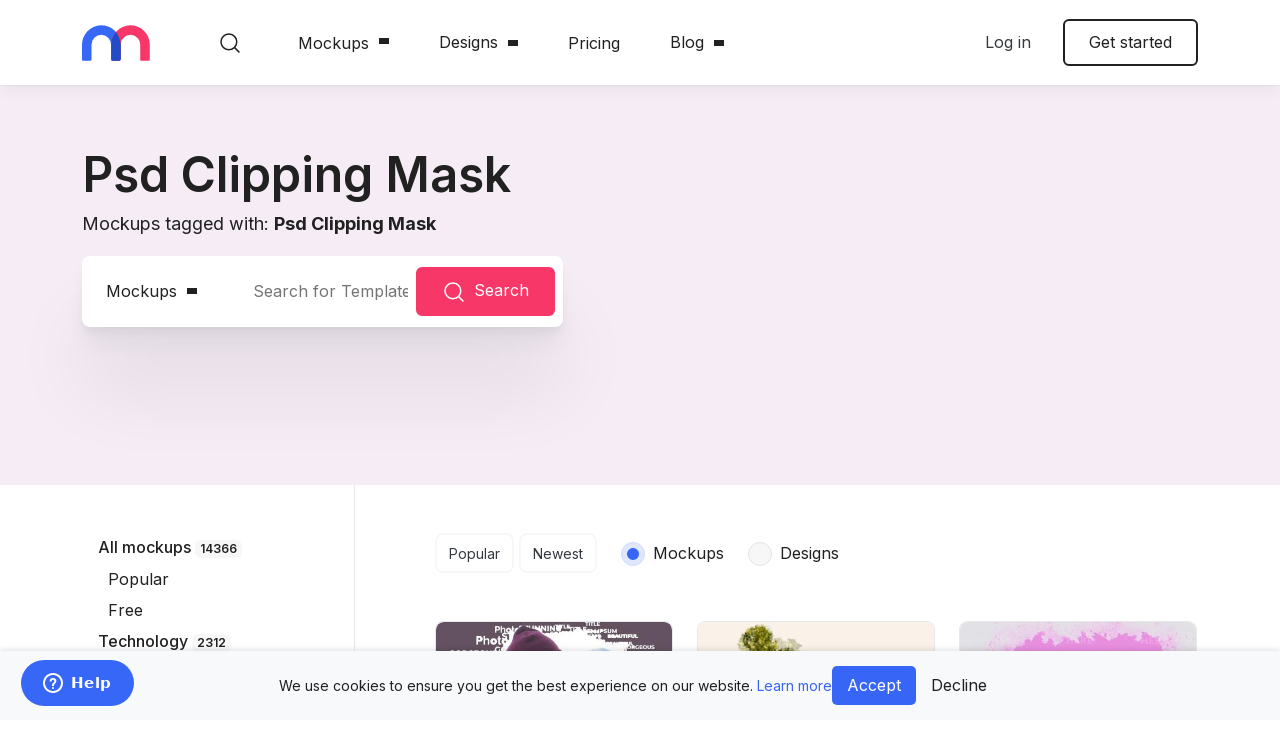

--- FILE ---
content_type: text/html; charset=utf-8
request_url: https://mediamodifier.com/tag/psd-clipping-mask
body_size: 28218
content:
<!DOCTYPE html>
<html lang="en">
<head>
    <meta charset="utf-8" />
    <title>Psd Clipping Mask - Mockup Generator - Mediamodifier</title>
    <meta name="viewport" content="width=device-width, initial-scale=1.0, viewport-fit=cover" />
    <meta http-equiv="X-UA-Compatible" content="IE=edge" />
    
    <link rel="stylesheet" href="/assets/css/styles-screen.css?t=1769012878031" />
    <link rel="preconnect" href="https://fonts.googleapis.com">
    <link rel="preconnect" href="https://fonts.gstatic.com" crossorigin>
    <link href="https://fonts.googleapis.com/css2?family=Inter:wght@400;500;600;700&family=Playfair+Display:ital@1&display=swap" rel="stylesheet">

    <!-- Global site tag (gtag.js) - Google Analytics -->
    <!-- <script async src="https://www.googletagmanager.com/gtag/js?id=UA-80176664-1"></script>
    <script>
        window.dataLayer = window.dataLayer || [];
        function gtag() { dataLayer.push(arguments); }
        gtag('js', new Date());
        gtag('config', "UA-80176664-1");
        if (typeof ga != 'undefined') {
            ga('require', 'ecommerce');
        }
        
    </script> -->

    <!-- Google Tag Manager -->
    <script>(function(w,d,s,l,i){w[l]=w[l]||[];w[l].push({'gtm.start':
    new Date().getTime(),event:'gtm.js'});var f=d.getElementsByTagName(s)[0],
    j=d.createElement(s),dl=l!='dataLayer'?'&l='+l:'';j.async=true;j.src=
    'https://www.googletagmanager.com/gtm.js?id='+i+dl;f.parentNode.insertBefore(j,f);
    })(window,document,'script','dataLayer','GTM-MT4TH2Q');</script>
    <!-- End Google Tag Manager -->

    <link rel="shortcut icon" href="/favicon.ico" type="image/x-icon" />
<link rel="apple-touch-icon" sizes="57x57" href="/gfx/apple-touch-icon-57x57.png">
<link rel="apple-touch-icon" sizes="60x60" href="/gfx/apple-touch-icon-60x60.png">
<link rel="apple-touch-icon" sizes="72x72" href="/gfx/apple-touch-icon-72x72.png">
<link rel="apple-touch-icon" sizes="76x76" href="/gfx/apple-touch-icon-76x76.png">
<link rel="apple-touch-icon" sizes="114x114" href="/gfx/apple-touch-icon-114x114.png">
<link rel="apple-touch-icon" sizes="120x120" href="/gfx/apple-touch-icon-120x120.png">
<link rel="apple-touch-icon" sizes="144x144" href="/gfx/apple-touch-icon-144x144.png">
<link rel="apple-touch-icon" sizes="152x152" href="/gfx/apple-touch-icon-152x152.png">
<link rel="apple-touch-icon" sizes="180x180" href="/gfx/apple-touch-icon-180x180.png">
<link rel="icon" type="image/png" href="/gfx/favicon-16x16.png" sizes="16x16">
<link rel="icon" type="image/png" href="/gfx/favicon-32x32.png" sizes="32x32">
<link rel="icon" type="image/png" href="/gfx/favicon-96x96.png" sizes="96x96">
<link rel="icon" type="image/png" href="/gfx/android-chrome-192x192.png" sizes="192x192">
<meta name="msapplication-square70x70logo" content="/gfx/smalltile.png" />
<meta name="msapplication-square150x150logo" content="/gfx/mediumtile.png" />
<meta name="msapplication-wide310x150logo" content="/gfx/widetile.png" />
<meta name="msapplication-square310x310logo" content="/gfx/largetile.png" />

    
    
    

    <meta name="description" content="Mockup templates tagged with: Psd Clipping Mask">
    <meta property="og:type" content="website">
    <meta property="og:url" content="https://mediamodifier.com/tag/psd-clipping-mask">
    <meta property="og:title" content="Psd Clipping Mask - Mockup Generator - Mediamodifier">
    <meta property="og:description" content="Mockup templates tagged with: Psd Clipping Mask">
    <meta property="og:image" content="https://mediamodifier.com/gfx/mm-og-image-home.jpg">

    <meta name="twitter:card" content="summary_large_image">
    <meta name="twitter:site" content="@mediamodifier">
    <meta name="twitter:title" content="Psd Clipping Mask - Mockup Generator - Mediamodifier">
    <meta name="twitter:description" content="Mockup templates tagged with: Psd Clipping Mask">
    <meta name="twitter:image" content="https://mediamodifier.com/gfx/mm-og-image-home.jpg">
    
    
    <script type="text/javascript" src="/assets/scripts/app.min.js?t=1769012878031"></script>
    <script type="text/javascript" src="/js/lodash.min.js" defer></script>
    <script src="https://cdn.paddle.com/paddle/paddle.js" defer></script>
    <script type="text/javascript" src="/scripts/actions.js?t=1769012878031" defer></script>    
    <script type="text/javascript" src="/scripts/livesearch.js?t=1769012878031" defer></script>
    <script type="text/javascript" src="/scripts/mm-social.js?t=1769012878031" defer></script>
    


    <script>
        var MM = {
            routes: JSON.parse('{"mockup":"mockup","threeD_mockup":"3d","design_template":"design-template","icons":"icons","saved_mockups":"library/saved-mockups","category":"mockups","design_templates_category":"design-templates","project_images":"images/projects","mockup_images":"images/products","rendered_images":"images/renders/output","gfx":"gfx","custom_category_url":"c","tag":"tag"}'),
            user: JSON.parse('{}'),
            isTestUser: JSON.parse('false'),
            Utils: {},
            urls: {
                baseurl: JSON.parse('"https://mediamodifier.com"'),
                API: JSON.parse('"https://mediamodifier.com"') + '/api',
                blog: JSON.parse('"https://mediamodifier.com/blog"'),
                assets: JSON.parse('"https://assets.mediamodifier.com"'),
                user_assets: JSON.parse('"https://user-assets.mediamodifier.com"'),
                static: JSON.parse('"https://static.mediamodifier.com"'),
                templates: JSON.parse('"https://templates.mediamodifier.com"'),
            },
            mockup: JSON.parse('{}'),
            paddle: JSON.parse('{"VENDOR_ID":35423,"subscription":{"month":553683,"annual":553682,"annual_offer":546029},"team_subscription":{"month":684113,"annual":684116},"school_subscription":{"month":765767},"day_ticket":557932,"mockup_api":645930,"custom_checkout":558322}')
        }
        
    </script>


    <script src="/scripts/select2.full.min.js" defer></script>
    <link rel="stylesheet" href="/css/select2.min.css">
    <link rel="stylesheet" href="/css/select2.bootstrap-theme.min.css">

    

    <!-- MIXPANEL -->
    <script type="text/javascript">
        (function(f,b){if(!b.__SV){var e,g,i,h;window.mixpanel=b;b._i=[];b.init=function(e,f,c){function g(a,d){var b=d.split(".");2==b.length&&(a=a[b[0]],d=b[1]);a[d]=function(){a.push([d].concat(Array.prototype.slice.call(arguments,0)))}}var a=b;"undefined"!==typeof c?a=b[c]=[]:c="mixpanel";a.people=a.people||[];a.toString=function(a){var d="mixpanel";"mixpanel"!==c&&(d+="."+c);a||(d+=" (stub)");return d};a.people.toString=function(){return a.toString(1)+".people (stub)"};i="disable time_event track track_pageview track_links track_forms track_with_groups add_group set_group remove_group register register_once alias unregister identify name_tag set_config reset opt_in_tracking opt_out_tracking has_opted_in_tracking has_opted_out_tracking clear_opt_in_out_tracking start_batch_senders people.set people.set_once people.unset people.increment people.append people.union people.track_charge people.clear_charges people.delete_user people.remove".split(" ");
        for(h=0;h<i.length;h++)g(a,i[h]);var j="set set_once union unset remove delete".split(" ");a.get_group=function(){function b(c){d[c]=function(){call2_args=arguments;call2=[c].concat(Array.prototype.slice.call(call2_args,0));a.push([e,call2])}}for(var d={},e=["get_group"].concat(Array.prototype.slice.call(arguments,0)),c=0;c<j.length;c++)b(j[c]);return d};b._i.push([e,f,c])};b.__SV=1.2;e=f.createElement("script");e.type="text/javascript";e.async=!0;e.src="undefined"!==typeof MIXPANEL_CUSTOM_LIB_URL?
        MIXPANEL_CUSTOM_LIB_URL:"file:"===f.location.protocol&&"//cdn.mxpnl.com/libs/mixpanel-2-latest.min.js".match(/^\/\//)?"https://cdn.mxpnl.com/libs/mixpanel-2-latest.min.js":"//cdn.mxpnl.com/libs/mixpanel-2-latest.min.js";g=f.getElementsByTagName("script")[0];g.parentNode.insertBefore(e,g)}})(document,window.mixpanel||[]);
        
        // Enabling the debug mode flag is useful during implementation,
        // but it's recommended you remove it for production
        const mixpanelOptions = {
            debug: true
        }
        
            mixpanelOptions.debug = false;
        
        mixpanel.init('f95a6660e9ec445ed7b4f99785898ee7', mixpanelOptions); 
    </script>
    <!-- MIXPANEL END -->

    <style>
        .category-list-aside .nav-aside-list a {
            padding: 0.2rem 1rem;
        }
        .category-list-aside li.nav-aside-list-item > ul.nav-aside-sublist > li {
            margin-left: 10px;
            font-weight: 400;
        }

        .bg-amethyst {
            background: #9D50BB;  /* fallback for old browsers */
            background: -webkit-linear-gradient(to right, #6E48AA, #9D50BB);  /* Chrome 10-25, Safari 5.1-6 */
            background: linear-gradient(to right, #6E48AA, #9D50BB); /* W3C, IE 10+/ Edge, Firefox 16+, Chrome 26+, Opera 12+, Safari 7+ */
        }
        .border-amethyst {
            border-color: #9D50BB;
        }
        .text-amethyst {
            color: #9D50BB;
        }
    </style>
    <script src="https://tally.so/widgets/embed.js"></script>   

    

    <!-- PostHog Analytics -->
    <!-- PostHog Analytics -->

<script>
    !function(t,e){var o,n,p,r;e.__SV||(window.posthog=e,e._i=[],e.init=function(i,s,a){function g(t,e){var o=e.split(".");2==o.length&&(t=t[o[0]],e=o[1]),t[e]=function(){t.push([e].concat(Array.prototype.slice.call(arguments,0)))}}(p=t.createElement("script")).type="text/javascript",p.crossOrigin="anonymous",p.async=!0,p.src=s.api_host.replace(".i.posthog.com","-assets.i.posthog.com")+"/static/array.js",(r=t.getElementsByTagName("script")[0]).parentNode.insertBefore(p,r);var u=e;for(void 0!==a?u=e[a]=[]:a="posthog",u.people=u.people||[],u.toString=function(t){var e="posthog";return"posthog"!==a&&(e+="."+a),t||(e+=" (stub)"),e},u.people.toString=function(){return u.toString(1)+".people (stub)"},o="init me ws ys ps bs capture je Di ks register register_once register_for_session unregister unregister_for_session Ps getFeatureFlag getFeatureFlagPayload isFeatureEnabled reloadFeatureFlags updateEarlyAccessFeatureEnrollment getEarlyAccessFeatures on onFeatureFlags onSurveysLoaded onSessionId getSurveys getActiveMatchingSurveys renderSurvey canRenderSurvey canRenderSurveyAsync identify setPersonProperties group resetGroups setPersonPropertiesForFlags resetPersonPropertiesForFlags setGroupPropertiesForFlags resetGroupPropertiesForFlags reset get_distinct_id getGroups get_session_id get_session_replay_url alias set_config startSessionRecording stopSessionRecording sessionRecordingStarted captureException loadToolbar get_property getSessionProperty Es $s createPersonProfile Is opt_in_capturing opt_out_capturing has_opted_in_capturing has_opted_out_capturing clear_opt_in_out_capturing Ss debug xs getPageViewId captureTraceFeedback captureTraceMetric".split(" "),n=0;n<o.length;n++)g(u,o[n]);e._i.push([i,s,a])},e.__SV=1)}(document,window.posthog||[]);
    posthog.init('phc_iiyWsCnXRsotiE2JL5LpyH3WoctlUSPPmZ74pictK4J', {
        api_host: 'https://eu.i.posthog.com',
        person_profiles: 'always', // or 'always' to create profiles for anonymous users as well
    })
</script>

<!-- End PostHog Analytics -->

</head>

<body class="category">
    <!-- Google Tag Manager (noscript) -->
    <noscript><iframe src="https://www.googletagmanager.com/ns.html?id=GTM-MT4TH2Q"
    height="0" width="0" style="display:none;visibility:hidden"></iframe></noscript>
    <!-- End Google Tag Manager (noscript) -->

    <div id="fb-root"></div>
    <script async defer crossorigin="anonymous" src="https://connect.facebook.net/en_US/sdk.js#xfbml=1&version=v7.0&appId=758439721271269&autoLogAppEvents=1" nonce="iB6pOu5M"></script>

    <div class="wrapper">

        

<style>
    .dropdown-menu-old {
        position: absolute;
        top: 100%;
        left: 0;
        z-index: 1000;
        display: none;
        float: left;
        min-width: 10rem;
        padding: 0.5rem 0;
        margin: 0.125rem 0 0;
        font-size: 1rem;
        color: #222;
        text-align: left;
        list-style: none;
        background-color: #fff;
        background-clip: padding-box;
        border: 2px solid #fff;
        border-radius: 6px;
        box-shadow: 0px 64px 80px rgb(0 0 0 / 7%), 0px 19.2941px 24.1177px rgb(0 0 0 / 5%), 0px 8.01379px 10.0172px rgb(0 0 0 / 4%), 0px 2.89843px 3.62304px rgb(0 0 0 / 2%);
    }
    .dropdown-menu-old li>.dropdown-menu-old {
        left: 100% !important;
        margin-left: -1px;
        top: -0.525rem !important;
        margin-top: 0 !important;
        -webkit-transform: none !important;
        transform: none !important;
    }
    .dropdown-menu-old li:hover>.dropdown-menu-old {
        display: block;
    }
    .dropdown-menu-old li {
        position: relative;
        list-style-type: none;
    }
    .dropdown-menu-list-old {
        padding: 0;
        margin: 0;
        list-style: none;
    }

    .main-header {
        z-index: 1022;
    }
   
    .main-header:has(~.mm-global-search.open) {
        box-shadow: none;
    }
    .mm-global-search {
        position: fixed;
        top: -100px;
        left: 0;
        right: 0;
        z-index: 1021;
        transition: .2s all;
    }
    .mm-global-search.open {
        top: var(--main-header-height);
    }
</style>


<header class="main-header bg-white">
    <div class="container">
        <div class="row align-items-center">
            <div class="col-auto">
                <div class="main-header-logo">
                    <a href="/">
                        <img src="/assets/gfx/mm-logo.svg" width="68" height="36" alt="Mediamodifier" />
                    </a>
                </div>
            </div>
            
            <div class="col-auto d-none d-lg-block position-static px-0">
                <nav class="main-header-nav">
                    <ul class="main-header-nav-list">
                        <li>
                            <a href="#" id="mm-global-search-trigger">
                                <img src="/assets/gfx/icon-search-dark.svg" width="24" height="24" class="align-middle mr-2" alt="Search icon" />
                            </a>
                        </li>
                        
                        
                        <li class="menu-item-has-children">
                            <a href="/mockups/all" data-toggle="dropdown" class="dropdown-toggle">Mockups</a>
                            <div class="dropdown-menu dropdown-menu-old dropdown-menu-center">
                                <ul class="dropdown-menu-list dropdown-menu-list-old">
                                    <li>
                                        <a href="/dashboard/my-mockups" class="dropdown-item border-bottom">My mockups</a>
                                    </li>
                                    <li>
                                        <a href="/mockups/all" class="dropdown-item">All mockups</a>
                                        <div class="dropdown-menu-old">
                                            <ul class="dropdown-menu-list dropdown-menu-list-old">
                                                <li><a href="/mockups/all?sort=popular" class="dropdown-item">Popular</a></li>
                                                <li><a href="/mockups/all?sort=newest" class="dropdown-item">Newest</a></li>
                                            </ul>
                                        </div>
                                    </li>
                                    
                                        <li>
                                            <a href="/mockups/technology" class="dropdown-item text-capitalize">Technology</a>
                                            
                                            <div class="dropdown-menu-old">
                                                <ul class="dropdown-menu-list dropdown-menu-list-old">
                                                    
                                                    <li><a href="/c/iphone-mockup-generator" class="dropdown-item">iPhone</a></li>
                                                    
                                                    <li><a href="/c/ipad-mockup-generator" class="dropdown-item">iPad</a></li>
                                                    
                                                    <li><a href="/c/macbook-mockup-generator" class="dropdown-item">Macbook</a></li>
                                                    
                                                    <li><a href="/c/imac-mockup-generator" class="dropdown-item">iMac</a></li>
                                                    
                                                    <li><a href="/c/android-mockup-generator" class="dropdown-item">Android</a></li>
                                                    
                                                    <li><a href="/c/smartwatch-mockup-generator" class="dropdown-item">Smartwatch</a></li>
                                                    
                                                    <li><a href="/c/tv-screen" class="dropdown-item">TV &amp; Screen</a></li>
                                                    
                                                    <li><a href="/mockups/technology/online-course" class="dropdown-item">Online Course</a></li>
                                                    
                                                    <li><a href="/c/multi-device" class="dropdown-item">Multi Device</a></li>
                                                    
                                                    <li><a href="/c/e-reader" class="dropdown-item">E-reader</a></li>
                                                    
                                                    <li><a href="/c/web-browser" class="dropdown-item">Web &amp; Browser</a></li>
                                                    
                                                </ul>
                                            </div> 
                                            
                                        </li>
                                    
                                        <li>
                                            <a href="/mockups/logo-mockups" class="dropdown-item text-capitalize">Logo Mockups</a>
                                            
                                        </li>
                                    
                                        <li>
                                            <a href="/c/marketing" class="dropdown-item text-capitalize">Marketing</a>
                                            
                                        </li>
                                    
                                        <li>
                                            <a href="/mockups/print" class="dropdown-item text-capitalize">Print</a>
                                            
                                            <div class="dropdown-menu-old">
                                                <ul class="dropdown-menu-list dropdown-menu-list-old">
                                                    
                                                    <li><a href="/c/book-mockup-generator" class="dropdown-item">Book</a></li>
                                                    
                                                    <li><a href="/c/business-card-mockup-generator" class="dropdown-item">Business Card</a></li>
                                                    
                                                    <li><a href="/c/greeting-card-mockup-generator" class="dropdown-item">Greeting Card</a></li>
                                                    
                                                    <li><a href="/c/magazine-mockup-generator" class="dropdown-item">Magazine</a></li>
                                                    
                                                    <li><a href="/c/poster" class="dropdown-item">Poster</a></li>
                                                    
                                                    <li><a href="/c/branding" class="dropdown-item">Branding</a></li>
                                                    
                                                    <li><a href="/c/flyer" class="dropdown-item">Flyer</a></li>
                                                    
                                                    <li><a href="/c/frame" class="dropdown-item">Picture Frame</a></li>
                                                    
                                                </ul>
                                            </div> 
                                            
                                        </li>
                                    
                                        <li>
                                            <a href="/mockups/products" class="dropdown-item text-capitalize">Products</a>
                                            
                                            <div class="dropdown-menu-old">
                                                <ul class="dropdown-menu-list dropdown-menu-list-old">
                                                    
                                                    <li><a href="/c/coffee-mug-mockup-generator" class="dropdown-item">Coffee Mug</a></li>
                                                    
                                                    <li><a href="/c/box-mockup-generator" class="dropdown-item">Box</a></li>
                                                    
                                                    <li><a href="/c/pillow" class="dropdown-item">Pillow</a></li>
                                                    
                                                    <li><a href="/c/totebag" class="dropdown-item">Tote Bag</a></li>
                                                    
                                                    <li><a href="/c/bottle" class="dropdown-item">Bottle</a></li>
                                                    
                                                </ul>
                                            </div> 
                                            
                                        </li>
                                    
                                        <li>
                                            <a href="/mockups/apparel" class="dropdown-item text-capitalize">Apparel</a>
                                            
                                            <div class="dropdown-menu-old">
                                                <ul class="dropdown-menu-list dropdown-menu-list-old">
                                                    
                                                    <li><a href="/c/t-shirt-mockup-generator" class="dropdown-item">T-Shirt</a></li>
                                                    
                                                    <li><a href="/c/sweatshirt" class="dropdown-item">Sweatshirt</a></li>
                                                    
                                                    <li><a href="/c/hoodie" class="dropdown-item">Hoodie</a></li>
                                                    
                                                    <li><a href="/c/toddlers" class="dropdown-item">Toddlers</a></li>
                                                    
                                                </ul>
                                            </div> 
                                            
                                        </li>
                                    
                                        <li>
                                            <a href="/mockups/image-effects" class="dropdown-item text-capitalize">Image Effects</a>
                                            
                                        </li>
                                    
                                        <li>
                                            <a href="/c/facebook-3d-photos" class="dropdown-item text-capitalize">Facebook 3D</a>
                                            
                                        </li>
                                    
                                        <li>
                                            <a href="/c/social-media-mockups" class="dropdown-item text-capitalize">Social Media</a>
                                            
                                            <div class="dropdown-menu-old">
                                                <ul class="dropdown-menu-list dropdown-menu-list-old">
                                                    
                                                    <li><a href="/c/instagram" class="dropdown-item">Instagram</a></li>
                                                    
                                                    <li><a href="/c/twitter" class="dropdown-item">Twitter</a></li>
                                                    
                                                    <li><a href="/c/tiktok" class="dropdown-item">TikTok</a></li>
                                                    
                                                    <li><a href="/c/facebook" class="dropdown-item">Facebook</a></li>
                                                    
                                                    <li><a href="/c/youtube" class="dropdown-item">YouTube</a></li>
                                                    
                                                    <li><a href="/c/linkedin" class="dropdown-item">LinkedIn</a></li>
                                                    
                                                </ul>
                                            </div> 
                                            
                                        </li>
                                    
                                </ul>
                                
                            </div>
                        </li>
                        
                        <li>
                            <div class="dropdown position-static">
                                <button href="#" class="btn btn-link text-body dropdown-toggle" data-toggle="dropdown" data-display="static" data-flip="false">Designs</button>
                                <div class="dropdown-menu dropdown-menu-wide border-top mt-0 rounded-0">
                                    <div class="container">
                                        <div class="row align-items-center py-4">
                                            <div class="col-sm-6 col-lg-4 col-xl-3 mb-3">
                                                <a href="/design-templates/all?page=1&sort=popular" class="link-feature">
                                                    <span class="link-feature-icon"><span class="icon icon-screen icon--opaque"></span></span>
                                                    <span class="link-feature-body">
                                                        <span class="link-feature-label">Design templates</span>
                                                        <span class="link-feature-text">Edit a design template now</span>
                                                    </span>
                                                </a>
                                            </div>
                                            <div class="col-sm-6 col-lg-4 col-xl-3 mb-3">
                                                <a href="/design-templates/all?page=1&sort=newest" class="link-feature">
                                                    <span class="link-feature-icon"><span class="icon icon-star icon--opaque"></span></span>
                                                    <span class="link-feature-body">
                                                        <span class="link-feature-label">Latest designs</span>
                                                        <span class="link-feature-text">Fresh-design to try out</span>
                                                    </span>
                                                </a>
                                            </div>
                                            <div class="col-sm-6 col-lg-4 col-xl-3 mb-3">
                                                <a href="https://mediamodifier.com/ebook" class="link-feature">
                                                    <span class="link-feature-icon"><span class="icon icon-info icon--opaque"></span></span>
                                                    <span class="link-feature-body">
                                                        <span class="link-feature-label">How to design</span>
                                                        <span class="link-feature-text">Learn about designing</span>
                                                    </span>
                                                </a>
                                            </div>
                                        </div>
                                    </div>
                                    <div class="dropdown-menu-footer">
                                        <div class="container">
                                            <p>
                                                <!-- TODO: Get categories from Martin -->
                                                <span class="d-block text-muted mb-1">Browse categories</span>
                                                <a href="/design-templates/instagram-post" class="font-weight-semibold">Instagram Post</a>
                                                <span class="sep">|</span>
                                                <a href="/search?q=testimonial&type=design" class="font-weight-semibold">Testimonial</a>
                                                <span class="sep">|</span>
                                                <a href="/design-templates/book-cover" class="font-weight-semibold">Book Cover</a>
                                                <span class="sep">|</span>
                                                <a href="/design-templates/linkedin-post" class="font-weight-semibold">Linkedin Post</a>
                                                <span class="sep">|</span>
                                                <a href="/design-templates/poster" class="font-weight-semibold">Poster</a>
                                                <span class="sep">|</span>
                                                <a href="/vectors/sets" class="font-weight-semibold">Vectors</a>
                                            </p>
                                        </div>
                                    </div>
                                </div>
                            </div>
                        </li>
                        
                            <li><a href="/pricing">Pricing</a></li>
                        
                        
                        <!-- <li><a href="/blog">Blog</a></li> -->
                        <li>
                            <div class="dropdown position-static">
                                <button href="#" class="btn btn-link text-body dropdown-toggle" data-toggle="dropdown" data-display="static" data-flip="false" aria-expanded="false">Blog</button>
                                <div class="dropdown-menu dropdown-menu-wide border-top mt-0 pt-0 rounded-0">                                               
                                    <div class="dropdown-menu-footer">
                                        <div class="container">
                                            <p>                                                            
                                                <span class="d-block text-muted mb-1">Blog categories</span>
                                                <a href="/blog" class="font-weight-semibold">All</a>
                                                <span class="sep">|</span>
                                                <a href="/blog/category/affiliate-marketing" class="font-weight-semibold">Affiliate Marketing</a>
                                                <span class="sep">|</span>
                                                <a href="/blog/category/design" class="font-weight-semibold">Design Tips</a>
                                                <span class="sep">|</span>
                                                <a href="/blog/category/marketing" class="font-weight-semibold">Marketing Tips</a>
                                                <span class="sep">|</span>
                                                <a href="/blog/category/mockups-templates" class="font-weight-semibold">Mockups &amp; Templates</a>
                                                <span class="sep">|</span>
                                                <a href="/blog/category/news" class="font-weight-semibold">News</a>
                                                <span class="sep">|</span>
                                                <a href="/blog/category/nft" class="font-weight-semibold">NFT</a>
                                                <span class="sep">|</span>
                                                <a href="/blog/category/people-experiences" class="font-weight-semibold">People &amp; Experiences</a>
                                                <span class="sep">|</span>
                                                <a href="/blog/category/post-ideas" class="font-weight-semibold">Post Ideas</a>
                                                <span class="sep">|</span>
                                                <a href="/blog/category/showroom" class="font-weight-semibold">Showroom</a>
                                                <span class="sep">|</span>
                                                <a href="/blog/category/tutorial" class="font-weight-semibold">Tutorials</a>
                                            </p>
                                        </div>
                                    </div>
                                </div>
                            </div>
                        </li>
                    </ul>
                </nav>
            </div>
            <div class="col-auto col-lg ml-auto ml-lg-0 d-none d-sm-block position-static">
                <div class="row flex-nowrap justify-content-end align-items-center">
                    <div class="col-auto d-none d-xl-none position-static">
                        <div class="dropdown position-static">
                            <button class="btn btn-link text-body dropdown-toggle" data-toggle="dropdown" data-display="static" data-flip="false">Become a Partner</button>
                            <div class="dropdown-menu dropdown-menu-wide border-top mt-0 rounded-0">
                                <div class="container">
                                    <div class="row align-items-center py-4">
                                        <div class="col-sm-6 col-lg-4 col-xl-3 mb-3">
                                            <a href="/mockup-api" class="link-feature">
                                                <span class="link-feature-icon"><span class="icon icon-info icon--opaque"></span></span>
                                                <span class="link-feature-body">
                                                    <span class="link-feature-label">Mockup API</span>
                                                    <span class="link-feature-text">Automate your mockups</span>
                                                </span>
                                            </a>
                                        </div>
                                        <!-- <div class="col-sm-6 col-lg-4 col-xl-3 mb-3">
                                            <a href="/pod" class="link-feature">
                                                <span class="link-feature-icon"><span class="icon icon-info icon--opaque"></span></span>
                                                <span class="link-feature-body">
                                                    <span class="link-feature-label">Print on Demand</span>
                                                    <span class="link-feature-text">Web to Print toolset</span>
                                                </span>
                                            </a>
                                        </div> -->
                                        <!-- <div class="col-sm-6 col-lg-4 col-xl-3 mb-3">
                                            <a href="/affiliate-program" class="link-feature">
                                                <span class="link-feature-icon"><span class="icon icon-info icon--opaque"></span></span>
                                                <span class="link-feature-body">
                                                    <span class="link-feature-label">Join Affiliate Program</span>
                                                    <span class="link-feature-text">Earn 51% commissions</span>
                                                </span>
                                            </a>
                                        </div> -->
                                    </div>
                                </div>
                                <div class="dropdown-menu-footer">
                                    <div class="container">
                                        <p>
                                            <span class="d-block text-muted mb-1">More ways to partner</span>
                                            <a href="https://mediamodifier.com/blog/how-to-request-a-custom-mockup" class="font-weight-semibold">Submit template idea</a>
                                            <span class="sep">|</span>
                                            <a href="https://mediamodifier.com/blog/mediamodifier-launches-social-media-publishing-tool" class="font-weight-semibold">Social Publish</a>
                                            <span class="sep">|</span>
                                            <a href="https://mediamodifier.com/blog/combine-mockups" class="font-weight-semibold">Combine mockups</a>
                                            <span class="sep">|</span>
                                            <a href="/image-tools" class="font-weight-semibold">Image Tools</a>
                                        </p>
                                    </div>
                                </div>
                            </div>
                        </div>
                    </div>
                    
                        <div class="col-auto">
                            <a href="/login?redirect=/tag/psd-clipping-mask" class="text-dark d-is-sticky-block mr-2">Log in</a>
                            <a href="/login?redirect=/tag/psd-clipping-mask" class="text-dark d-is-sticky-none mr-2">Log in</a>
                        </div>
                        <div class="col-auto">
                            <a href="/signup?redirect=/tag/psd-clipping-mask" class="btn btn-outline-body d-is-sticky-block">Get started</a>
                            <a href="/signup?redirect=/tag/psd-clipping-mask" class="btn btn-primary d-is-sticky-none">Get started</a>
                        </div>
                    
                    
                </div>
            </div>
            <!-- Mobile nav -->
            <div class="col-auto ml-auto ml-sm-0 d-lg-none position-static">
                <nav class="main-header-nav">
                    <div class="dropdown position-static">
                        <a href="#" id="mm-global-search-mobile-trigger"><img src="/assets/gfx/icon-search-dark.svg"  alt="Search icon" class="mr-3"/></a>
                        <button type="button" class="btn btn-menu" data-toggle="dropdown" data-display="static" data-flip="false"><span class="sr-only">Menu</span></button>
                        <div class="dropdown-menu dropdown-menu-wide dropdown-menu-mainnav mt-0 rounded-0">
                            <div class="dropdown-menu-mainnav-body">
                                <ul class="menutree">
                                    
                                    <li class="menutree-item">
                                        <a href="#" data-ld-toggle="subtree">Mockups</a>
                                        <div class="menutree-subtree-container">
                                            <button type="button" class="menutree-btn-back" data-ld-toggle="subtree-back">Mockups</button>
                                            <ul class="menutree-subtree">
                                                <li class="menutree-item">
                                                    <a href="/mockups/all?page=1&sort=popular" class="link-feature">
                                                        <span class="link-feature-icon"><span class="icon icon-image icon--opaque"></span></span>
                                                        <span class="link-feature-body">
                                                            <span class="link-feature-label">Mockup</span>
                                                            <span class="link-feature-text">Visualize your design</span>
                                                        </span>
                                                    </a>
                                                </li>
                                                <li class="menutree-item">
                                                    <a href="/mockups/all?page=1&sort=newest" class="link-feature">
                                                        <span class="link-feature-icon"><span class="icon icon-star icon--opaque"></span></span>
                                                        <span class="link-feature-body">
                                                            <span class="link-feature-label">Latest mockups</span>
                                                            <span class="link-feature-text">Fresh-mockups to try out</span>
                                                        </span>
                                                    </a>
                                                </li>
                                                <li class="menutree-item">
                                                    <a href="https://mediamodifier.com/blog/mockup" class="link-feature">
                                                        <span class="link-feature-icon"><span class="icon icon-info icon--opaque"></span></span>
                                                        <span class="link-feature-body">
                                                            <span class="link-feature-label">How to create mockups</span>
                                                            <span class="link-feature-text">Learn about mockuping</span>
                                                        </span>
                                                    </a>
                                                </li>
                                            </ul>
                                        </div>
                                    </li>
                                    <li class="menutree-item">
                                        <a href="#" data-ld-toggle="subtree">Designs</a>
                                        <div class="menutree-subtree-container">
                                            <button type="button" class="menutree-btn-back" data-ld-toggle="subtree-back">Design templates</button>
                                            <ul class="menutree-subtree">
                                                <li class="menutree-item">
                                                    <a href="/design-templates/all?page=1&sort=popular" class="link-feature">
                                                        <span class="link-feature-icon"><span class="icon icon-screen icon--opaque"></span></span>
                                                        <span class="link-feature-body">
                                                            <span class="link-feature-label">Design templates</span>
                                                            <span class="link-feature-text">Edit a design template now</span>
                                                        </span>
                                                    </a>
                                                </li>
                                                <li class="menutree-item">
                                                     <a href="/design-templates/all?page=1&sort=newest" class="link-feature">
                                                        <span class="link-feature-icon"><span class="icon icon-star icon--opaque"></span></span>
                                                        <span class="link-feature-body">
                                                            <span class="link-feature-label">Latest designs</span>
                                                        <span class="link-feature-text">Fresh-design to try out</span>
                                                        </span>
                                                    </a>
                                                </li>
                                                <li class="menutree-item">
                                                     <a href="https://mediamodifier.com/ebook" class="link-feature">
                                                        <span class="link-feature-icon"><span class="icon icon-info icon--opaque"></span></span>
                                                        <span class="link-feature-body">
                                                            <span class="link-feature-label">How to design</span>
                                                        <span class="link-feature-text">Learn about designing</span>
                                                        </span>
                                                    </a>
                                                </li>
                                            </ul>
                                        </div>
                                    </li>
                                    
                                        <li class="menutree-item"><a href="/pricing">Pricing</a></li>
                                    
                                    
                                    <li class="menutree-item">
                                        <a href="#" data-ld-toggle="subtree">Become a partner</a>
                                        <div class="menutree-subtree-container">
                                            <button type="button" class="menutree-btn-back" data-ld-toggle="subtree-back">Become a partner</button>
                                            <ul class="menutree-subtree">
                                                <li class="menutree-item">
                                                    <a href="/mockup-api" class="link-feature">
                                                        <span class="link-feature-icon"><span class="icon icon-image icon--opaque"></span></span>
                                                        <span class="link-feature-body">
                                                            <span class="link-feature-label">Mockup API</span>
                                                            <span class="link-feature-text">Automate your mockups</span>
                                                        </span>
                                                    </a>
                                                </li>
                                                <!-- <li class="menutree-item">
                                                     <a href="/pod" class="link-feature">
                                                        <span class="link-feature-icon"><span class="icon icon-screen icon--opaque"></span></span>
                                                        <span class="link-feature-body">
                                                            <span class="link-feature-label">Print on Demand</span>
                                                            <span class="link-feature-text">Web to Print toolset</span>
                                                        </span>
                                                    </a>
                                                </li> -->
                                                <!-- <li class="menutree-item">
                                                     <a href="/affiliate-program" class="link-feature">
                                                        <span class="link-feature-icon"><span class="icon icon-info icon--opaque"></span></span>
                                                        <span class="link-feature-body">
                                                            <span class="link-feature-label">Join Affiliate Program</span>
                                                            <span class="link-feature-text">Earn 51% commissions</span>
                                                        </span>
                                                    </a>
                                                </li> -->
                                            </ul>
                                        </div>
                                    </li>
                                    <li class="menutree-item"><a href="/blog">Blog</a></li>
                                </ul>
                            </div>
                            
                                <div class="dropdown-menu-mainnav-footer">
                                    <a href="/login?redirect=/tag/psd-clipping-mask" class="btn btn-outline-dark btn-block mb-2">Log in</a>
                                    <a href="/signup?redirect=/tag/psd-clipping-mask" class="btn btn-primary btn-block">Get started</a>
                                </div>
                            
                            
                        </div>
                    </div>
                </nav>
            </div>
        </div>
    </div>
</header>
<div class="mm-global-search bg-white border-bottom pb-2">
    <form action="/search" class="" method="get" autocomplete="off">
        <input type="hidden" name="type" id="mm-global-search-type" value="mockup">
        <div class="container">
            <div class="row align-items-center">
                <div class="col-auto d-md-block"> <!-- To enable, change d-md-block-disabled to d-md-block -->
                    <div class="form-group-container-dropdown search-filter-dropdown">
                        <button type="button" class="btn dropdown-toggle m-3" style="margin-left:0 !important;" data-toggle="dropdown" data-offset="-10,20">Mockups</button>
                        <div class="dropdown-menu" style="z-index: 1001;">
                            <a href="#" class="dropdown-item" data-search-type="design">Designs</a>
                            <a href="#" class="dropdown-item active" data-search-type="mockup">Mockups</a>
                            <a href="#" class="dropdown-item" data-search-type="vector">Vectors</a>
                        </div>
                    </div>
                </div>
                <script>
                    window.addEventListener('load', function(e) { 
                        $(".search-filter-dropdown .dropdown-menu a").click(function() {
                            $('.search-filter-dropdown .dropdown-menu').children().each(function(idx, el) {
                                $(el).removeClass('active');
                            });
                            $(this).addClass('active');
                            $('#search_type').val( $(this).data('search-type') );
                            $("#mm-global-search-type").val( $(this).data('search-type') );
                            $(".search-filter-dropdown .dropdown-toggle").text($(this).text());
                        });
                    });
                    
                </script>
                <div class="col-12 col-md">
                    <input type="text" id="mm-global-search-input" name="q" class="form-control ml-0 mb-3 ml-md-3 mb-md-0" placeholder="Search for Templates"
                    value="">
                </div>
                <div class="col-12 col-md-auto">
                    <button type="submit" class="btn btn-primary border-radius-lg btn-block" style="padding: 0.395rem 1.5rem;"><img src="/assets/gfx/icon-search.svg" width="24" height="24" class="align-middle mr-2" alt="Search icon">Search</button>
                </div>
            </div>
        </div>
    </form>
</div>

        <div class="container">
            <div class="messages">
    
</div>
        </div>
        

<style type="text/css">
    
        .article-hero-video {
            background-color: #F5ECF5;
        }
        @media only screen and (max-width: 767px) {
            .article-hero-video > video {
                display: none;
            }
        }
    
    
    @media only screen and (max-width: 767px) {
        .article-hero-video > video {
            display: none;
        }

        article.card {
            width: 100%;
        }
    }

    .nav-aside-sublist {
        font-size: 1rem;
    }

    .mm-tag-removable {
        padding-right: 25px;
    }
    .mm-tag-removable::after {
        position: absolute;
        margin-left: 4px;
        content: "✕";
        transform: rotate(45deg);
        transition: 0.2s transform ease-in-out;
    }
    .mm-tag-removable.active {
        border: 2px solid #3766f6 !important;
    }
    .mm-tag-removable.active::after {
        transition: 0.2s transform ease-in-out;
        color: #3766f6 !important;
        transform: rotate(0deg);
        margin-left: 4px;
        content: "✕";
    }
    .mm-tag-removable.active:hover::after {
        color: red !important;
    }
    .mm-tag-removable:not(.active):hover {
        border: 2px solid #3766f6 !important;
    }
    .mm-tag-removable:not(.active):hover::after {
        transition: 0.2s transform ease-in-out;
        color: #3766f6 !important;
        /* transform: rotate(0deg); */
    }
</style>
<main id="category-content" class="main-content pt-header mb-md-n5">
    <article class="article">
        <header class="article-hero">
            <div class="article-hero-video">
                <video src="" loop autoplay muted playsinline poster=""></video>
            </div>
            <div class="container py-5 ">
                <div class="row">
                    <div class="col-12 col-md-7">
                        <h1 class="h2 mb-6 mb-lg-0 mw-lg-75">Psd Clipping Mask</h1>

                        
                        
                            <!-- NEW Search -->
                            <form action="/search" class="searchform article-hero-form mw-lg-75" method="get" autocomplete="off">
                                <input type="hidden" id="search_type" name="type" value="mockup">
                                
                                
    
                                <p class="lead font-weight-normal mt-2">Mockups tagged with: <b>Psd Clipping Mask</b></p>
                                <div class="form-group-container position-relative">
                                    <div class="row align-items-center">
                                        <div class="col-auto d-md-block"> <!-- To enable, change d-md-block-disabled to d-md-block -->
                                            <div class="form-group-container-dropdown search-filter-dropdown">
                                                <button type="button" class="btn dropdown-toggle m-3" data-toggle="dropdown" data-offset="-10,20">Mockups</button>
                                                <div class="dropdown-menu" style="z-index: 1001;">
                                                    <a href="#" class="dropdown-item" data-search-type="design">Designs</a>
                                                    <a href="#" class="dropdown-item active" data-search-type="mockup">Mockups</a>
                                                </div>
                                            </div>
                                        </div>
                                        <script>
                                            window.addEventListener('load', function(e) { 
                                                $(".search-filter-dropdown .dropdown-menu a").click(function() {
                                                    $('.search-filter-dropdown .dropdown-menu').children().each(function(idx, el) {
                                                        $(el).removeClass('active');
                                                    });
                                                    $(this).addClass('active');
                                                    $('#search_type').val( $(this).data('search-type') );
                                                    $(".search-filter-dropdown .dropdown-toggle").text($(this).text());
                                                });
                                            });
                                            
                                        </script>
                                        <div class="col-12 col-md">
                                            <input type="text" name="q" class="form-group-container-control searchform__control searchform-v2 ml-3" placeholder="Search for Templates"
                                            value="">
                                        </div>
                                        <div class="col-12 col-md-auto">
                                            <button type="submit" class="btn btn-primary border-radius-lg btn-block"><img src="/assets/gfx/icon-search.svg" width="24" height="24" class="align-middle mr-2" alt="Search icon">Search</button>
                                        </div>
                                    </div>
                                    <div class="dropdown-menu dropdown-menu-wide" id="searchResultsDropdownMenu">
                                        <div class="dropdown-menu-body dropdown-menu-search">
                                        </div>
                                        <div class="dropdown-menu-footer">
                                            <p class="mb-4">
                                                <span class="d-block text-muted mb-1">Design templates</span>
                                                <a href="/design-templates/instagram-post" class="font-weight-semibold">Instagram post</a>
                                                <span class="sep">|</span>
                                                <a href="/design-templates/logo" class="font-weight-semibold">Logo template</a>
                                                <span class="sep">|</span>
                                                <a href="/design-templates/t-shirt" class="font-weight-semibold">T-shirt</a>
                                                <span class="sep">|</span>
                                                <a href="/design-templates/instagram-story" class="font-weight-semibold">Instagram Story</a>
                                                <span class="sep">|</span>
                                                <a href="/design-templates/greeting-card" class="font-weight-semibold">Greeting Card</a>
                                            </p>
                                            <p>
                                                <span class="d-block text-muted mb-1">Mockups</span>
                                                <a href="/c/iphone-mockup-generator" class="font-weight-semibold">Iphone</a>
                                                <span class="sep">|</span>
                                                <a href="/c/coffee-mug-mockup-generator" class="font-weight-semibold">Coffee mug</a>
                                                <span class="sep">|</span>
                                                <a href="/c/social-media-mockups" class="font-weight-semibold">Social Media</a>
                                                <span class="sep">|</span>
                                                <a href="/c/business-card-mockup-generator" class="font-weight-semibold">Business Card</a>
                                            </p>
                                        </div>
                                    </div>
                                </div>
                                <!-- <div class="row mx-n1 d-none">
                                    <div class="col-auto pl-1 pr-3 mb-2">Try</div>
                                    <div class="col-auto px-0 mb-2"><a href="/c/book-mockup-generator" class="tag">book mockup</a></div>
                                    <div class="col-auto px-0 mb-2"><a href="/design-templates/instagram-post" class="tag">instagram post</a></div>
                                    <div class="col-auto px-0 mb-2"><a href="/c/box-mockup-generator" class="tag">box mockup</a></div>
                                    <div class="col-auto px-0 mb-2"><a href="/design-templates/linkedin-post" class="tag">linkedin post</a></div>
                                </div> -->
                            </form>
                        
                        

                        
                    </div>
                    
                </div>
                
                    <script type="application/ld+json">
                        {
                            "@context": "https://schema.org/",
                            "@type": "WebApplication",
                            "name": "Mediamodifier Mockup Generator",
                            "applicationCategory": "DesignApplication",
                            "operatingSystem": "Web Browser",
                            "offers": [
                            {
                                "@type": "Offer",
                                "price": "0.00",
                                "priceCurrency": "USD",
                                "description": "Free account"
                            },
                            {
                                "@type": "Offer",
                                "price": "19.00",
                                "priceCurrency": "USD",
                                "description": "Monthly PRO Subscription"
                            },
                            {
                                "@type": "Offer",
                                "price": "190.00",
                                "priceCurrency": "USD",
                                "description": "Yearly PRO Subscription"
                            }
                            ],
                            "aggregateRating": {
                                "ratingValue": "4.4",
                                "bestRating": "5",
                                "ratingCount": "111"
                            }
                            
                        }
                    </script>
            </header>
        
               
         
            <div id="mockups-catalog-section" class="container d-flex">
                <div class="row flex-grow-1">
                <div class="col-md-4 col-lg-3 col-xxl-2 border-md-right py-4 py-md-5">
                    <aside class="main-content-aside category-list-aside pr-0">
                        <button type="button" class="nav-aside-toggler d-md-none" data-toggle="modal" data-target="#ldAsideMockupCategoriesModal">Mockup Category</button>
                        <div class="d-none d-md-block">
                            <nav class="nav-aside">
                                <ul class="nav-aside-list">
                                    <li class="nav-aside-sublist">
                                        <ul class="nav-aside-sublist">
                                            <li class="nav-aside-list-item">
                                                <a href="/mockups/all">
                                                    <span class="label">All mockups</span>
                                                    <span class="badge badge-light">14366</span>
                                                </a>
                                                <ul class="nav-aside-sublist">
                                                    <li class="nav-aside-list-item">
                                                        <a href="/popular-mockups">
                                                            <span class="label">Popular</span>
                                                        </a>
                                                    </li>
                                                    <li class="nav-aside-list-item">
                                                        <a href="/free-psd-mockups">
                                                            <span class="label">Free</span>
                                                        </a>
                                                    </li>
                                                </ul>
                                            </li>
                                            
                                            <li class="nav-aside-list-item ">
                                                <a href="/mockups/technology">
                                                    <span class="label">Technology</span>
                                                    <span class="badge badge-light">2312</span>
                                                </a>
                                                
                                                <ul class="nav-aside-sublist">
                                                    
                                                    <li class="nav-aside-list-item ">
                                                        <a href="/c/iphone-mockup-generator">
                                                            <span class="label">iPhone</span>
                                                            <span class="badge">551</span>
                                                        </a>
                                                    </li>
                                                    
                                                    <li class="nav-aside-list-item ">
                                                        <a href="/c/ipad-mockup-generator">
                                                            <span class="label">iPad</span>
                                                            <span class="badge">246</span>
                                                        </a>
                                                    </li>
                                                    
                                                    <li class="nav-aside-list-item ">
                                                        <a href="/c/macbook-mockup-generator">
                                                            <span class="label">Macbook</span>
                                                            <span class="badge">224</span>
                                                        </a>
                                                    </li>
                                                    
                                                    <li class="nav-aside-list-item ">
                                                        <a href="/c/imac-mockup-generator">
                                                            <span class="label">iMac</span>
                                                            <span class="badge">80</span>
                                                        </a>
                                                    </li>
                                                    
                                                    <li class="nav-aside-list-item ">
                                                        <a href="/c/android-mockup-generator">
                                                            <span class="label">Android</span>
                                                            <span class="badge">78</span>
                                                        </a>
                                                    </li>
                                                    
                                                    <li class="nav-aside-list-item ">
                                                        <a href="/c/smartwatch-mockup-generator">
                                                            <span class="label">Smartwatch</span>
                                                            <span class="badge">65</span>
                                                        </a>
                                                    </li>
                                                    
                                                    <li class="nav-aside-list-item ">
                                                        <a href="/c/tv-screen">
                                                            <span class="label">TV &amp; Screen</span>
                                                            <span class="badge">90</span>
                                                        </a>
                                                    </li>
                                                    
                                                    <li class="nav-aside-list-item ">
                                                        <a href="/mockups/technology/online-course">
                                                            <span class="label">Online Course</span>
                                                            <span class="badge">103</span>
                                                        </a>
                                                    </li>
                                                    
                                                    <li class="nav-aside-list-item ">
                                                        <a href="/c/multi-device">
                                                            <span class="label">Multi Device</span>
                                                            <span class="badge">109</span>
                                                        </a>
                                                    </li>
                                                    
                                                    <li class="nav-aside-list-item ">
                                                        <a href="/c/e-reader">
                                                            <span class="label">E-reader</span>
                                                            <span class="badge">31</span>
                                                        </a>
                                                    </li>
                                                    
                                                    <li class="nav-aside-list-item ">
                                                        <a href="/c/web-browser">
                                                            <span class="label">Web &amp; Browser</span>
                                                            <span class="badge">69</span>
                                                        </a>
                                                    </li>
                                                    
                                                </ul>
                                                
                                            </li>
                                            
                                            <li class="nav-aside-list-item ">
                                                <a href="/mockups/logo-mockups">
                                                    <span class="label">Logo Mockups</span>
                                                    <span class="badge badge-light">165</span>
                                                </a>
                                                
                                            </li>
                                            
                                            <li class="nav-aside-list-item ">
                                                <a href="/c/marketing">
                                                    <span class="label">Marketing</span>
                                                    <span class="badge badge-light">442</span>
                                                </a>
                                                
                                            </li>
                                            
                                            <li class="nav-aside-list-item ">
                                                <a href="/mockups/print">
                                                    <span class="label">Print</span>
                                                    <span class="badge badge-light">3597</span>
                                                </a>
                                                
                                                <ul class="nav-aside-sublist">
                                                    
                                                    <li class="nav-aside-list-item ">
                                                        <a href="/c/book-mockup-generator">
                                                            <span class="label">Book</span>
                                                            <span class="badge">496</span>
                                                        </a>
                                                    </li>
                                                    
                                                    <li class="nav-aside-list-item ">
                                                        <a href="/c/business-card-mockup-generator">
                                                            <span class="label">Business Card</span>
                                                            <span class="badge">254</span>
                                                        </a>
                                                    </li>
                                                    
                                                    <li class="nav-aside-list-item ">
                                                        <a href="/c/greeting-card-mockup-generator">
                                                            <span class="label">Greeting Card</span>
                                                            <span class="badge">267</span>
                                                        </a>
                                                    </li>
                                                    
                                                    <li class="nav-aside-list-item ">
                                                        <a href="/c/magazine-mockup-generator">
                                                            <span class="label">Magazine</span>
                                                            <span class="badge">91</span>
                                                        </a>
                                                    </li>
                                                    
                                                    <li class="nav-aside-list-item ">
                                                        <a href="/c/poster">
                                                            <span class="label">Poster</span>
                                                            <span class="badge">666</span>
                                                        </a>
                                                    </li>
                                                    
                                                    <li class="nav-aside-list-item ">
                                                        <a href="/c/branding">
                                                            <span class="label">Branding</span>
                                                            <span class="badge">1106</span>
                                                        </a>
                                                    </li>
                                                    
                                                    <li class="nav-aside-list-item ">
                                                        <a href="/c/flyer">
                                                            <span class="label">Flyer</span>
                                                            <span class="badge">171</span>
                                                        </a>
                                                    </li>
                                                    
                                                    <li class="nav-aside-list-item ">
                                                        <a href="/c/frame">
                                                            <span class="label">Picture Frame</span>
                                                            <span class="badge">356</span>
                                                        </a>
                                                    </li>
                                                    
                                                </ul>
                                                
                                            </li>
                                            
                                            <li class="nav-aside-list-item ">
                                                <a href="/mockups/products">
                                                    <span class="label">Products</span>
                                                    <span class="badge badge-light">2838</span>
                                                </a>
                                                
                                                <ul class="nav-aside-sublist">
                                                    
                                                    <li class="nav-aside-list-item ">
                                                        <a href="/c/coffee-mug-mockup-generator">
                                                            <span class="label">Coffee Mug</span>
                                                            <span class="badge">282</span>
                                                        </a>
                                                    </li>
                                                    
                                                    <li class="nav-aside-list-item ">
                                                        <a href="/c/box-mockup-generator">
                                                            <span class="label">Box</span>
                                                            <span class="badge">313</span>
                                                        </a>
                                                    </li>
                                                    
                                                    <li class="nav-aside-list-item ">
                                                        <a href="/c/pillow">
                                                            <span class="label">Pillow</span>
                                                            <span class="badge">79</span>
                                                        </a>
                                                    </li>
                                                    
                                                    <li class="nav-aside-list-item ">
                                                        <a href="/c/totebag">
                                                            <span class="label">Tote Bag</span>
                                                            <span class="badge">81</span>
                                                        </a>
                                                    </li>
                                                    
                                                    <li class="nav-aside-list-item ">
                                                        <a href="/c/bottle">
                                                            <span class="label">Bottle</span>
                                                            <span class="badge">192</span>
                                                        </a>
                                                    </li>
                                                    
                                                </ul>
                                                
                                            </li>
                                            
                                            <li class="nav-aside-list-item ">
                                                <a href="/mockups/apparel">
                                                    <span class="label">Apparel</span>
                                                    <span class="badge badge-light">2883</span>
                                                </a>
                                                
                                                <ul class="nav-aside-sublist">
                                                    
                                                    <li class="nav-aside-list-item ">
                                                        <a href="/c/t-shirt-mockup-generator">
                                                            <span class="label">T-Shirt</span>
                                                            <span class="badge">793</span>
                                                        </a>
                                                    </li>
                                                    
                                                    <li class="nav-aside-list-item ">
                                                        <a href="/c/sweatshirt">
                                                            <span class="label">Sweatshirt</span>
                                                            <span class="badge">72</span>
                                                        </a>
                                                    </li>
                                                    
                                                    <li class="nav-aside-list-item ">
                                                        <a href="/c/hoodie">
                                                            <span class="label">Hoodie</span>
                                                            <span class="badge">77</span>
                                                        </a>
                                                    </li>
                                                    
                                                    <li class="nav-aside-list-item ">
                                                        <a href="/c/toddlers">
                                                            <span class="label">Toddlers</span>
                                                            <span class="badge">49</span>
                                                        </a>
                                                    </li>
                                                    
                                                </ul>
                                                
                                            </li>
                                            
                                            <li class="nav-aside-list-item ">
                                                <a href="/mockups/image-effects">
                                                    <span class="label">Image Effects</span>
                                                    <span class="badge badge-light">1674</span>
                                                </a>
                                                
                                            </li>
                                            
                                            <li class="nav-aside-list-item ">
                                                <a href="/c/facebook-3d-photos">
                                                    <span class="label">Facebook 3D</span>
                                                    <span class="badge badge-light">13</span>
                                                </a>
                                                
                                            </li>
                                            
                                            <li class="nav-aside-list-item ">
                                                <a href="/c/social-media-mockups">
                                                    <span class="label">Social Media</span>
                                                    <span class="badge badge-light">122</span>
                                                </a>
                                                
                                                <ul class="nav-aside-sublist">
                                                    
                                                    <li class="nav-aside-list-item ">
                                                        <a href="/c/instagram">
                                                            <span class="label">Instagram</span>
                                                            <span class="badge">44</span>
                                                        </a>
                                                    </li>
                                                    
                                                    <li class="nav-aside-list-item ">
                                                        <a href="/c/twitter">
                                                            <span class="label">Twitter</span>
                                                            <span class="badge">14</span>
                                                        </a>
                                                    </li>
                                                    
                                                    <li class="nav-aside-list-item ">
                                                        <a href="/c/tiktok">
                                                            <span class="label">TikTok</span>
                                                            <span class="badge">14</span>
                                                        </a>
                                                    </li>
                                                    
                                                    <li class="nav-aside-list-item ">
                                                        <a href="/c/facebook">
                                                            <span class="label">Facebook</span>
                                                            <span class="badge">16</span>
                                                        </a>
                                                    </li>
                                                    
                                                    <li class="nav-aside-list-item ">
                                                        <a href="/c/youtube">
                                                            <span class="label">YouTube</span>
                                                            <span class="badge">11</span>
                                                        </a>
                                                    </li>
                                                    
                                                    <li class="nav-aside-list-item ">
                                                        <a href="/c/linkedin">
                                                            <span class="label">LinkedIn</span>
                                                            <span class="badge">15</span>
                                                        </a>
                                                    </li>
                                                    
                                                </ul>
                                                
                                            </li>
                                            
                                        </ul>
                                    </li>
                                    
                                </ul>
                            </nav>
                        </div>
                    </aside>
                </div>
                <div class="col-md-8 col-lg-9 py-md-5 pl-lg-6" id="main">
                    <header class="section-header mb-5">
                        <h2 class="sr-only">Search results</h2>
                        <div class="row align-items-center">
                            <div class="col-auto">
                                <a href="/tag/psd-clipping-mask?page=&sort=popular#main"
                                    class="btn btn-outline-light btn-sm text-dark" rel="nofollow">Popular</a>
                                <a href="/tag/psd-clipping-mask?page=&sort=newest#main"
                                    class="btn btn-outline-light btn-sm  text-dark" rel="nofollow">Newest</a>
                            </div>
                            
                            <div class="col-auto">
                                <label class="input-radio"><input type="radio" class="search-type-radio-btn" name="search_type" value="mockup" checked><span>Mockups</span></label>
                            </div>
                            <div class="col-auto">
                                <label class="input-radio"><input type="radio" class="search-type-radio-btn" name="search_type" value="design" ><span>Designs</span></label>
                            </div>
                            
                            <script>
                                window.addEventListener("load", function(e) {
                                    $('.search-type-radio-btn').on('click', function(e) {
                                        // $(".search-filter-dropdown .dropdown-menu a[data-search-type='" + $(this).val() + "']").click();
                                        // $('form.searchform').submit();
                                        window.location.href = window.location.pathname + '?type=' + $(this).val();
                                    });
                                })
                                
                            </script>    
                            

                            
                            <div class="col-auto ml-auto d-none d-md-block">
                                
                            </div>
                        </div>
                    </header>
                    <div class="mm-category-loader text-center">
                        <img src="/gfx/loader.png" alt="Loading content">
                    </div>
                    <div class="masonry-grid">
                        

                        

                        <div class="masonry-grid-item mb-4">
                            <a href="/mockup/word-cloud-clipping-mask-photo-effect/102159" class="card-canvas">
                                <span class="card-canvas-figure " >
                                    
                                    <img src="https://assets.mediamodifier.com/mockups/63c0da752f0236291cacf4a9/word-cloud-clipping-mask-photo-effect_thumb.jpg" alt="Word Cloud Clipping Mask Photo Effect" >
                                </span>
                                <span class="card-canvas-title text-left">Word Cloud Clipping Mask Photo Effect</span>
                            </a>
                        </div>

                        

                        <div class="masonry-grid-item mb-4">
                            <a href="/mockup/romantic-photo-clipping-mask-effect/102158" class="card-canvas">
                                <span class="card-canvas-figure " >
                                    
                                    <img src="https://assets.mediamodifier.com/mockups/63c0da5c8bb78b4843a03a2b/romantic-photo-clipping-mask-effect_thumb.jpg" alt="Romantic Photo Clipping Mask Effect" >
                                </span>
                                <span class="card-canvas-title text-left">Romantic Photo Clipping Mask Effect</span>
                            </a>
                        </div>

                        

                        <div class="masonry-grid-item mb-4">
                            <a href="/mockup/paint-splatter-image-effect-template/102157" class="card-canvas">
                                <span class="card-canvas-figure " >
                                    
                                    <img src="https://assets.mediamodifier.com/mockups/63c0d9948bb78b0709a0371c/paint-splatter-image-effect-template_thumb.jpg" alt="Paint Splatter Image Effect Template" >
                                </span>
                                <span class="card-canvas-title text-left">Paint Splatter Image Effect Template</span>
                            </a>
                        </div>

                        

                        <div class="masonry-grid-item mb-4">
                            <a href="/mockup/paint-splatter-clipping-mask-effect-psd-mockup/102156" class="card-canvas">
                                <span class="card-canvas-figure " >
                                    
                                    <img src="https://assets.mediamodifier.com/mockups/63c0d95c2f02361c38acf058/paint-splatter-clipping-mask-effect-psd-mockup_thumb.jpg" alt="Paint Splatter Clipping Mask Effect PSD Mockup" >
                                </span>
                                <span class="card-canvas-title text-left">Paint Splatter Clipping Mask Effect PSD Mockup</span>
                            </a>
                        </div>

                        

                        <div class="masonry-grid-item mb-4">
                            <a href="/mockup/online-photo-clipping-mask-effect-splatter/102155" class="card-canvas">
                                <span class="card-canvas-figure " >
                                    
                                    <img src="https://assets.mediamodifier.com/mockups/63c0d9122f0236c77facef5d/online-photo-clipping-mask-effect-splatter_thumb.jpg" alt="Online Photo Clipping Mask Effect Splatter" >
                                </span>
                                <span class="card-canvas-title text-left">Online Photo Clipping Mask Effect Splatter</span>
                            </a>
                        </div>

                        

                        <div class="masonry-grid-item mb-4">
                            <a href="/mockup/ink-splatter-photo-mask-psd-template/102154" class="card-canvas">
                                <span class="card-canvas-figure " >
                                    
                                    <img src="https://assets.mediamodifier.com/mockups/63c0d7c38bb78b9ab8a03085/ink-splatter-photo-mask-psd-template_thumb.jpg" alt="Ink Splatter Photo Mask PSD Template" >
                                </span>
                                <span class="card-canvas-title text-left">Ink Splatter Photo Mask PSD Template</span>
                            </a>
                        </div>

                        

                        <div class="masonry-grid-item mb-4">
                            <a href="/mockup/creative-clipping-mask-online-effect/102153" class="card-canvas">
                                <span class="card-canvas-figure " >
                                    
                                    <img src="https://assets.mediamodifier.com/mockups/63c0d3038bb78b9e35a01be7/creative-clipping-mask-online-effect_thumb.jpg" alt="Creative Clipping Mask Online Effect Template" >
                                </span>
                                <span class="card-canvas-title text-left">Creative Clipping Mask Online Effect Template</span>
                            </a>
                        </div>

                        

                        <div class="masonry-grid-item mb-4">
                            <a href="/mockup/heart-shaped-photo-clipping-mask-maker/102152" class="card-canvas">
                                <span class="card-canvas-figure " >
                                    
                                    <img src="https://assets.mediamodifier.com/mockups/63c0d2ed2f0236b243acd6fb/heart-shaped-photo-clipping-mask-maker_thumb.jpg" alt="Heart Shaped Photo Clipping Mask Maker" >
                                </span>
                                <span class="card-canvas-title text-left">Heart Shaped Photo Clipping Mask Maker</span>
                            </a>
                        </div>

                        

                        <div class="masonry-grid-item mb-4">
                            <a href="/mockup/creative-clipping-mask-online-effect/102150" class="card-canvas">
                                <span class="card-canvas-figure " >
                                    
                                    <img src="https://assets.mediamodifier.com/mockups/63c0d24a8bb78b7d5fa01932/creative-clipping-mask-online-effect_thumb.jpg" alt="Creative Clipping Mask Online Effect" >
                                </span>
                                <span class="card-canvas-title text-left">Creative Clipping Mask Online Effect</span>
                            </a>
                        </div>

                        

                        <div class="masonry-grid-item mb-4">
                            <a href="/mockup/psd-clipping-mask-abstract-shape-for-photo/102149" class="card-canvas">
                                <span class="card-canvas-figure " >
                                    
                                    <img src="https://assets.mediamodifier.com/mockups/63c0d1f62f0236fbfeacd380/psd-clipping-mask-abstract-shape-for-photo_thumb.jpg" alt="PSD Clipping Mask Abstract Shape for Photo" >
                                </span>
                                <span class="card-canvas-title text-left">PSD Clipping Mask Abstract Shape for Photo</span>
                            </a>
                        </div>

                        

                        <div class="masonry-grid-item mb-4">
                            <a href="/mockup/abstract-circle-artistic-clipping-mask-psd-template/102148" class="card-canvas">
                                <span class="card-canvas-figure " >
                                    
                                    <img src="https://assets.mediamodifier.com/mockups/63c0d1ca2f0236748bacd2c0/abstract-circle-artistic-clipping-mask-psd-template_thumb.jpg" alt="Abstract Circle Artistic Clipping Mask PSD Template" >
                                </span>
                                <span class="card-canvas-title text-left">Abstract Circle Artistic Clipping Mask PSD Template</span>
                            </a>
                        </div>

                        

                        <div class="masonry-grid-item mb-4">
                            <a href="/mockup/romantic-photo-collage-wedding-psd-template/102147" class="card-canvas">
                                <span class="card-canvas-figure " >
                                    
                                    <img src="https://assets.mediamodifier.com/mockups/63c0cef18bb78bcbb3a00cac/romantic-photo-collage-wedding-psd-template_thumb.jpg" alt="Romantic Photo Collage Wedding PSD Template" >
                                </span>
                                <span class="card-canvas-title text-left">Romantic Photo Collage Wedding PSD Template</span>
                            </a>
                        </div>

                        

                        <div class="masonry-grid-item mb-4">
                            <a href="/mockup/photo-collage-clipping-mask-psd-mockup/102146" class="card-canvas">
                                <span class="card-canvas-figure " >
                                    
                                    <img src="https://assets.mediamodifier.com/mockups/63c0cec18bb78b1ce0a00be7/photo-collage-clipping-mask-psd-mockup_thumb.jpg" alt="Photo Collage Clipping Mask PSD Mockup" >
                                </span>
                                <span class="card-canvas-title text-left">Photo Collage Clipping Mask PSD Mockup</span>
                            </a>
                        </div>

                        

                        <div class="masonry-grid-item mb-4">
                            <a href="/mockup/paint-splatters-clipping-mask-template/102145" class="card-canvas">
                                <span class="card-canvas-figure " >
                                    
                                    <img src="https://assets.mediamodifier.com/mockups/63c0ce7e2f0236af53acc652/paint-splatters-clipping-mask-template_thumb.jpg" alt="Paint Splatters Clipping Mask Template" >
                                </span>
                                <span class="card-canvas-title text-left">Paint Splatters Clipping Mask Template</span>
                            </a>
                        </div>

                        

                        <div class="masonry-grid-item mb-4">
                            <a href="/mockup/heart-shaped-clipping-mask-image-template/102144" class="card-canvas">
                                <span class="card-canvas-figure " >
                                    
                                    <img src="https://assets.mediamodifier.com/mockups/63c0ce638bb78bf055a00a05/heart-shaped-clipping-mask-image-template_thumb.jpg" alt="Heart Shaped Clipping Mask Image Template" >
                                </span>
                                <span class="card-canvas-title text-left">Heart Shaped Clipping Mask Image Template</span>
                            </a>
                        </div>

                        

                        <div class="masonry-grid-item mb-4">
                            <a href="/mockup/creative-photo-abstract-effect/102142" class="card-canvas">
                                <span class="card-canvas-figure " >
                                    
                                    <img src="https://assets.mediamodifier.com/mockups/63c0cd7b8bb78b6de1a00642/creative-photo-abstract-effect_thumb.jpg" alt="Creative Photo Abstract Effect Mockup Template" >
                                </span>
                                <span class="card-canvas-title text-left">Creative Photo Abstract Effect Mockup Template</span>
                            </a>
                        </div>

                        

                        <div class="masonry-grid-item mb-4">
                            <a href="/mockup/creative-clipping-mask-collage-template/102141" class="card-canvas">
                                <span class="card-canvas-figure " >
                                    
                                    <img src="https://assets.mediamodifier.com/mockups/63c0cd588bb78b3ceda0058f/creative-clipping-mask-collage-template_thumb.jpg" alt="Creative Clipping Mask Collage Mockup Template" >
                                </span>
                                <span class="card-canvas-title text-left">Creative Clipping Mask Collage Mockup Template</span>
                            </a>
                        </div>

                        

                        <div class="masonry-grid-item mb-4">
                            <a href="/mockup/christmas-photo-collage-clipping-psd-template/102140" class="card-canvas">
                                <span class="card-canvas-figure " >
                                    
                                    <img src="https://assets.mediamodifier.com/mockups/63c0cc662f023664acacbd2d/christmas-photo-collage-clipping-psd-template_thumb.jpg" alt="Christmas Photo Collage Clipping PSD Template" >
                                </span>
                                <span class="card-canvas-title text-left">Christmas Photo Collage Clipping PSD Template</span>
                            </a>
                        </div>

                        

                        <div class="masonry-grid-item mb-4">
                            <a href="/mockup/brush-strokes-image-photo-collage-psd-template/102139" class="card-canvas">
                                <span class="card-canvas-figure " >
                                    
                                    <img src="https://assets.mediamodifier.com/mockups/63c0cc342f0236798bacbc3d/brush-strokes-image-photo-collage-psd-template_thumb.jpg" alt="Brush Strokes Image Photo Collage PSD Template" >
                                </span>
                                <span class="card-canvas-title text-left">Brush Strokes Image Photo Collage PSD Template</span>
                            </a>
                        </div>

                        

                        <div class="masonry-grid-item mb-4">
                            <a href="/mockup/autumn-photo-collage-psd-template/102108" class="card-canvas">
                                <span class="card-canvas-figure " >
                                    
                                    <img src="https://assets.mediamodifier.com/mockups/63c034e22f023601d7a9cb30/autumn-photo-collage-psd-template_thumb.jpg" alt="Autumn Photo Collage PSD Mockup Template" >
                                </span>
                                <span class="card-canvas-title text-left">Autumn Photo Collage PSD Mockup Template</span>
                            </a>
                        </div>

                        

                        <div class="masonry-grid-item mb-4">
                            <a href="/mockup/artistic-clipping-mask-photo-psd-collage-template/102107" class="card-canvas">
                                <span class="card-canvas-figure " >
                                    
                                    <img src="https://assets.mediamodifier.com/mockups/63c034742f02360201a9c8fd/artistic-clipping-mask-photo-psd-collage-template_thumb.jpg" alt="Artistic Clipping Mask Photo PSD Collage Template" >
                                </span>
                                <span class="card-canvas-title text-left">Artistic Clipping Mask Photo PSD Collage Template</span>
                            </a>
                        </div>

                        

                        <div class="masonry-grid-item mb-4">
                            <a href="/mockup/abstract-clipping-mask-photo-template/102106" class="card-canvas">
                                <span class="card-canvas-figure " >
                                    
                                    <img src="https://assets.mediamodifier.com/mockups/63c033fa2f0236f79ca9c6bb/abstract-clipping-mask-photo-template_thumb.jpg" alt="Abstract Clipping Mask Photo Template" >
                                </span>
                                <span class="card-canvas-title text-left">Abstract Clipping Mask Photo Template</span>
                            </a>
                        </div>

                        

                    </div>

                    
                        
                    <div class="mm-request-mockup-cta text-center pt-4 d-none">
    <p class="lead">Didn't find the exact template you need?
    <br />
    Submit your request and we'll create it for free    
    </p>
    <a href="https://mediamodifier.com/blog/how-to-request-a-custom-mockup" class="btn btn-primary" target="_blank">Submit</a>
</div>
                </div>
            </div>
        </div>
    </article>

    
  

    
<article class="my-5">
    <div class="container">
        <h2 class="article__title mb-5">Sign up today</h2>
        <p class="lead font-weight-normal mb-5 max-text-width">Join thousands of customers already using Mediamodifier daily to craft visually rich mockups and designs</p>
        <p class="mb-3"><a href="/signup" class="btn btn-primary btn-lg">Get started now for free</a></p>
        <p><small>Immediate access. No credit card required.</small></p>
    </div>
</article>

</main>

<script>
    window.addEventListener('load', function() {
        if(window.history.state && window.history.state.scrollTop) {
            const scroll = window.history.state.scrollTop;
            setTimeout(function() {
                window.scrollTo(0, scroll);
            }, 50);
        }    
    });
</script>



<script>
    $(document).ready(function() {

        var hoverPreloader = $('<link rel="preload" as="image" href="/gfx/loader.png" />');
        $('head').append(hoverPreloader);

        $(document).on('mouseover mouseout', '.mm-load-add-image', function(e) {
            var $this = $(this);
            var overlay = $this.find('.mm-load-image-overlay');

            if(e.type === 'mouseover') {
                overlay.removeClass('d-none');

                if($this.hasClass('not-loaded')) {
                    hoverPreloader.attr('href', $this.attr('data-example-image'));
                    hoverPreloader.on('load', function() {
                        $this.removeClass('not-loaded');
                        overlay.css({
                            'background-image': 'url(' + $this.attr('data-example-image') + ')'
                        });
                    })
                }
            }else{
                overlay.addClass('d-none');
            }
        })
    });
    
</script>

        <footer class="main-footer">
    
    
    
    <div class="container pt-5">
    <nav class="main-footer-nav">
        <div class="row mb-0 mb-md-5 mb-5">
            <div class="col-md-2 d-none d-xl-block">
                <div class="main-header-logo ml-3">
                    <a href="/">
                        <img src="/assets/gfx/mm-logo.svg" width="68" height="36" alt="Mediamodifier" />
                    </a>
                </div>
            </div>
            <div class="col-sm-6 col-md col-xl-2 mb-5">
                <h2 class="main-footer-nav-title">Products</h2>
                <ul class="main-footer-nav-list">
                    <li><a href="/mockups/all">Mockup Generator</a></li>
                    <li><a href="/ads">Ad Mockups</a></li>
                    <li><a href="/c/social-media-mockups">Social Media Mockups</a></li>
                    <li><a href="/design-templates/all">Design Maker</a></li>
                    <li><a href="/image-tools">Free Image Tools</a></li>
                    <!-- <li><a href="/popular-designs">Popular Designs</a></li>
                    <li><a href="/popular-mockups">Popular Mockups</a></li> -->
                    <li><a href="/merch">Merch<span class="badge badge-primary ml-2">New</span></a></li>
                    
                    <li><a href="/free-svg-editor">Free SVG Editor</a></li>
                    <li><a href="/vectors/sets">Free Vectors</a></li>
                </ul>
            </div>
            <div class="col-sm-6 col-md col-xl-2 mb-5">
                <h2 class="main-footer-nav-title">Use Cases</h2>
                <ul class="main-footer-nav-list">
                    <li><a href="/blog/showroom">Showroom</a></li>
                    <li><a href="https://mediamodifier.com/blog/etsy">Etsy</a></li>
                    <li><a href="/c/book-mockup-generator">Book Mockups</a></li>
                    <li><a href="/mockups/logo-mockups">Logo Mockups</a></li>
                    <li><a href="/c/t-shirt-mockup-generator">T-Shirt Mockups</a></li>
                    <li><a href="/design-templates/instagram-post">Instagram Posts</a></li>
                    <li><a href="/design-templates/banner-maker">Banner Templates</a></li>
                    <li><a href="/free-psd-mockups">Free PSD Templates</a></li>
                    <li><a href="/blog/instagram-mockup">Instagram Mockups</a></li>
                    <li><a href="/features">Features</a></li>
                </ul>
            </div>
            <div class="col-sm-6 col-md col-xl-2 mb-5">
                <h2 class="main-footer-nav-title">Customers</h2>
                <ul class="main-footer-nav-list">
                    
                        <li><a href="/login?redirect=/tag/psd-clipping-mask">Log in</a></li>
                    
                    
                    
                    <!-- <li><a href="/affiliate-program">Affiliate Program</a></li> -->
                    <li><a href="https://mediamodifier.com/contributor">Contributor</a></li>
                    <li><a href="https://mediamodifier.com/blog/psd-mockup-online">Upload Your PSD</a></li>
                    <li><a href="https://mediamodifier.com/blog/how-to-request-a-custom-mockup">Submit Template Idea</a></li>
                    
                    <li><a href="/blog/combine-mockups">Combine Mockups</a></li>
                </ul>
            </div>
            <div class="col-sm-6 col-md col-xl-2 mb-5">
                <h2 class="main-footer-nav-title">Help</h2>
                <ul class="main-footer-nav-list">
                    <li><a href="/faq">FAQs</a></li>
                    <li><a href="https://mediamodifier.com/mockup-api">API for Mockups</a></li>
                    <li><a href="/ebook">Free eBook</a></li>
                </ul>
            </div>
            <div class="col-sm-6 col-md col-xl-2 mb-5">
                <h2 class="main-footer-nav-title">Company</h2>
                <ul class="main-footer-nav-list">
                    <li><a href="/contact">Contact us</a></li>                        
                    <li><a href="https://www.facebook.com/mediamodifier" target="_blank">Facebook</a></li>
                    <li><a href="https://www.instagram.com/mediamodifier" target="_blank">Instagram</a></li>
                    <li><a href="https://www.pinterest.com/mediamodifier/" target="_blank">Pinterest</a></li>
                    <li><a href="https://twitter.com/mediamodifier" target="_blank">Twitter</a></li>
                    <!-- <li><a href="/changelog" target="_blank">Changelog</a></li> -->
                    <li><a href="https://mediamodifier.com/supporters">Supporters</a></li>
                    <li><a href="/blog">Blog</a></li>                        
                    <li><a href="/pricing">Pricing</a></li>
                </ul>
            </div>
        </div>
    </nav>
    <div class="row align-items-center">
        <div class="col-md-2 order-md-2 mb-3">
            <a href="#" id="mm-open-eas-modal">
                <img src="/assets/gfx/euro-2x.jpg" width="165" height="48" class="lazyload" alt="EAS Enterprise Estonia Logo" loading="lazy" />
            </a>
            <script>
                document.getElementById('mm-open-eas-modal').addEventListener('click', function(e) {
                    e.preventDefault();
                    $("#ldEASModal").modal("show");
                });
            </script>
        </div>
        <div class="col-md-8 order-md-1 mb-3">
            <small>&copy; Mediamodifier LLC. All rights reserved  •  <a href="/terms">Terms of Use</a>  •  <a href="/privacy">Privacy Statement</a></small>
        </div>
        <div class="col-lg-2 mb-3">
            <div class="row mx-n1">
                <div class="col-auto px-1"><a href="https://twitter.com/mediamodifier" class="icon icon-twitter"><span class="sr-only">Twitter</span></a></div>
                <div class="col-auto px-1"><a href="https://facebook.com/mediamodifier" class="icon icon-facebook"><span class="sr-only">Facebook</span></a></div>
                <div class="col-auto px-1"><a href="https://instagram.com/mediamodifier" class="icon icon-instagram"><span class="sr-only">Instagram</span></a></div>
                <div class="col-auto px-1"><a href="https://pinterest.com/mediamodifier" class="icon icon-pinterest"><span class="sr-only">Pinterest</span></a></div>
            </div>
        </div>
    </div>
</div>
</footer>

<style>
.input-checkbox>span::before {
    top: -0.15em;
}

.modal input, .modal input:focus {
    color: #000
}
#ldModalPublish .input-checkbox>span::before {
    top: 19%;
}
#ldModalPublish .input-checkbox>span::after {
    top: 27%;
}
#ldModalPublish .mm-social-modal-approved-services .input-checkbox {
    height: 36px;
    line-height: 36px;
}
#ldModalPublish .mm-social-modal-approved-services .input-checkbox img {
    width: 36px;
}
</style>

<div class="modal fade" tabindex="-1" role="dialog" id="ldModalPreview">
    <div class="modal-dialog" role="document">
        <div class="modal-content">
            <div class="modal-body">
                <button type="button" class="close" data-dismiss="modal"><span class="sr-only">Close</span></button>
                <p class="h1 modal-title">Modal title</p>
                <div class="alert alert-danger">
                    <p>Veateade</p>
                </div>
            </div>
        </div>
    </div>
</div>

<div class="modal fade" tabindex="-1" role="dialog" id="ldMessageModal">
    <div class="modal-dialog" role="document">
        <div class="modal-content">
            <div class="modal-body">
                <button type="button" class="close" data-dismiss="modal"><span class="sr-only">Close</span></button>
                <!-- <p id="mm-message-modal-title" class="h1 modal-title">Message</p> -->
                <div id="mm-message-modal-content">

                </div>
            </div>
        </div>
    </div>
</div>


<!-- Login Form -->
<div class="modal fade" tabindex="-1" role="dialog" id="ldLoginModal" data-backdrop="static">
    <div class="modal-dialog" role="document">
        <div class="modal-content">
            <div class="modal-body">
                <button type="button" class="close" data-dismiss="modal"><span class="sr-only">Close</span></button>
                    <h6 class="h1 modal-title text-center">Sign in</h6>
                    <p class="text-muted text-center">
                        Don't have an account?
                            <b><a href="#" class="showSignUpModal">Create account here</a></b>
                    </p>
                    <form id="signInForm" action="/login-123" method="post" class="pl-md-4 pr-md-4" autocomplete="off">
                        <input type="hidden" name="from_modal" value="yes">
                        
                        
                        
                        <input type="hidden" name="redirect" value="/tag/psd-clipping-mask">
                        <div class="form-group text-center">
                            <a href="/auth/google?redirect=/tag/psd-clipping-mask" id="mm_google_auth_signin" data-redirect="/auth/google?redirect=/tag/psd-clipping-mask">
                                <img data-src="/gfx/btn_google_signin_light_normal_web-2.png" class="lazyload" style="width: 220px;" alt="Google Authentication">
                            </a>
                        </div>
                        <div class="form-group text-center">
                            <a href="/auth/facebook?redirect=/tag/psd-clipping-mask" id="mm_facebook_auth_signin" data-redirect="/auth/facebook?redirect=/tag/psd-clipping-mask">
                                <button type="button" class="btn btn-primary">Sign in with Facebook</button>
                                <!-- <div
                                    class="fb-login-button"
                                    data-size="large"
                                    data-button-type="continue_with"
                                    data-layout="default"
                                    data-auto-logout-link="false"
                                    data-use-continue-as="true"
                                    data-width=""
                                    data-onlogin="jQuery('#mm_facebook_auth_signin').click()"
                                    >
                                </div> -->
                            </a>
                        </div>
                        <div class="form-divider text-center mt-3 mb-3">or</div>
                        <p class="text-muted text-center mb-5">Enter your account details below</p>
                        <div id="loginFormError" class="alert alert-danger d-none"></div>

                        <div class="form-group">
                            <label for="login_inputEmail">Email address</label>
                            <input type="email" id="login_inputEmail" name="username" class="form-control" placeholder="example@example.com" autocomplete="username email">
                            <span class="invalid-feedback"></span>
                        </div>
                        <div class="form-group">
                            <label for="login_inputPassword">Password</label>
                            <input type="password" id="login_inputPassword" name="password" class="form-control" placeholder="password" autocomplete="current-password">
                            <span class="invalid-feedback"></span>
                        </div>
                        <div class="form-group pt-3 pb-4">
                            <div class="row align-items-center">
                                <div class="col">
                                    <label class="input-checkbox"><input name="remember_me" type="checkbox"><span class="ml-2">Remember me</span></label>
                                </div>
                                <div class="col-auto">
                                    <a href="#" class="showResetPwdModal" data-target="ldResetPwdModal" data-email="login_inputEmail">Forgot password?</a>
                                </div>
                            </div>
                        </div>
                        <div class="form-group text-center">
                            <button type="button" class="btn btn-primary" id="mm_modal_login_button">Log in</button>
                        </div>
                        <p class="text-muted text-center mt-5">
                            Don't have an account?
                                <b><a href="#" class="showSignUpModal">Create account here</a></b>

                        </p>
                    </form>
            </div>
        </div>
    </div>
</div>


<dialog class="modal fade" id="ldSignupModal" tabindex="-1" aria-hidden="true" data-backdrop="static">
    <div class="modal-dialog modal-full">
        <div class="modal-content">
            <div class="main-header">
                <div class="container-fluid">
                    <span class="ml-md-4 my-3 text-secondary d-inline-block" style="cursor: pointer;" data-dismiss="modal"><span class="lead">←</span> Back</span>
                    <div class="main-header-logo ml-md-4"><a href="/"><img src="/assets/gfx/mm-logo.svg" width="68" height="36" alt="Mediamodifier" /></a></div>
                </div>
            </div>
            <div class="modal-body px-0 py-5 d-flex align-items-center">
                <style>
                    .mm-close-btn {
                        position: absolute;
                        top: 10px;
                        right: 10px;
                        z-index: 9999;
                        width: 20px;
                        height: 20px;
                    }
                    .mm-close-btn::after {
                        width: 20px;
                        height: 20px;
                        transform: scale(1.3);
                    }
                </style>
                <button type="button" class="close mm-close-btn" data-dismiss="modal"><span class="sr-only">Close</span></button>
                <div class="container-fluid">
    <div class="row justify-content-around">
        <div class="col-md-6 d-flex align-items-center">
            <div class="row justify-content-center flex-grow-1">
                <div class="col-md-8 col-xl-6 col-xxl-5">
                    
                        <h2 class="h4 mt-0 mb-lg-5 text-center">Create a Mediamodifier Account</h2>
                    
                    
                    <p class="text-muted text-center">Get started for free. No credit card required</p>
                    <div class="pt-4 pb-5">
                        <a href="/auth/google?redirect=/tag/psd-clipping-mask" class="btn btn-tertiary btn-block" id="mm_google_auth_signup" data-auth-url="/auth/google" data-redirect="/tag/psd-clipping-mask">
                            <span class="row align-items-center">
                                <span class="col-auto"><img src="/assets/gfx/icon-google-2x.png" width="26" height="24" alt="Google icon"></span>
                                <span class="col text-center font-weight-semibold">Sign up with Google</span>
                            </span>
                        </a>
                        <a href="/auth/facebook?redirect=/tag/psd-clipping-mask" class="btn btn-tertiary btn-block" id="mm_facebook_auth_register" data-auth-url="/auth/facebook" data-redirect="/tag/psd-clipping-mask">
                            <span class="row align-items-center">
                                <span class="col-auto"><img src="/assets/gfx/icon-facebook-2x.png" width="25" height="24" alt="Facebook icon"></span>
                                <span class="col text-center font-weight-semibold">Sign up with Facebook</span>
                            </span>
                        </a>
                    </div>
                    <div class="divider"><span>Or, sign up with your email</span></div>
                    <div id="loginFormError" class="alert alert-danger d-none"></div>
                    <form id="register_form" action="/register" method="post" class="py-5">
                        
                            <input type="hidden" name="redirect" value="/tag/psd-clipping-mask">
                        
                        
                        <input type="hidden" name="from_modal" value="yes">
                        <div class="form-group">
                            <input type="text" id="register_inputFirstname" class="form-control" name="firstname" required placeholder="First name">
                            <span class="invalid-feedback"></span>
                        </div>
                        <div class="form-group">
                            <input type="email" id="register_inputEmail" class="form-control" name="username" required placeholder="Email">
                            <span class="invalid-feedback"></span>
                        </div>
                        <div class="form-group">
                            <input type="password" id="register_inputPassword" class="form-control" name="password" required placeholder="Password">
                            <span class="invalid-feedback"></span>
                        </div>
                        <div id="checkbox_error" class="alert alert-danger d-none">

                        </div>
                        <div class="form-group">
                            <label class="input-checkbox mb-2 invalid"><input type="checkbox" id="inputAgreeToTerms" name="agree_terms"><span>I agree to the <a href="/terms"><strong class="font-weight-semibold">Terms of Service</strong></a> &amp; <a href="/privacy"><strong class="font-weight-semibold">Privacy Policy</strong></a></span></label>
                            <label class="input-checkbox"><input type="checkbox" id="inputMarketingConsent" name="agree_marketing" checked="true"><span>I want to recieve product updates and offers</span></label>
                        </div>
                        <div class="pt-3">
                            <button type="button" id="regLinkBtn" class="btn btn-primary btn-block font-weight-semibold">Get started</button>
                        </div>
                    </form>
                    <p class="text-muted text-center">Already have an account? <a href="/login?redirect=/tag/psd-clipping-mask"><strong class="font-weight-semibold">Log in here</strong></a></p>
                </div>
            </div>
        </div>
        <div class="col-md-6 d-none d-md-flex align-items-center bg-secondary text-white position-static">
           
            
            <div class="row justify-content-center flex-grow-1">
                <div class="col-md-8 col-xl-6 col-xxl-5" id="carousel-container">
    <style>
        .blockquote-secondary {
            transition: .3s all;
        }
    </style>
    <script>
        

        (function() {
            var reviews = JSON.parse('[{"name":"Marcel Heppe","country":"Denmark","text":"Super easy to make Mock-Ups. It saves an infinite amount of time for my Marketing Assets.","image":""},{"name":"avelvetouch.com","country":"USA","text":"I am always adding new products so photoshoots arent always an option. I like that Mediamodifier gives me the freedom to add new products without the need to wait on a designer.","image":"https://user-images.trustpilot.com/62c374613367760012302b82/73x73.png"},{"name":"Kerri McCluskey","country":"USA","text":"I needed a social media mock-up format that wasn’t available so I messaged Mediamodifier, and they created it for me overnight. Their templates are so easy to use, and I can’t say enough about how friendly, responsive, and helpful their team is. I’m impressed","image":""},{"name":"Ellie De Zordi","country":"Denmark","text":"Im really satisfied! There are many nice mockups for books and the tool is very quick and easy to use. I can also download it as psd and this give me more personalization possibilities.","image":""},{"name":"Cosmin Miholca","country":"Romania","text":"I was looking to hire someone to make me 12 mockups for my online tennis programs - it turned out that I can do them all, very easily and fast in MediaModifier. Which I did. The result is amazing.","image":""},{"name":"CMO","country":"USA","text":"What a great time and resource saver! I imagine it is a Godsend for new businesses to start looking like they have a professional marketing team right out of the gate...and for next to nothing.","image":"https://static.mediamodifier.com/files/blank.png"},{"name":"Wendy Y Bailey","country":"USA","text":"I was in a real jam when my new graphic designer wasn’t a graphic designer at all. I found media modifier and created 11 brand new product mock-ups using their easy tool. What a lifesaver! My brand looks better than ever.","image":"https://user-images.trustpilot.com/5cd6b763083ba97c70b3e10b/73x73.png"},{"name":"Petra","country":"Sweden","text":"I used Mediamodifier for several mock-ups for a website, social media and they all look great, up to date and it’s easy to use. We where in need of some specific styles and the design team created it for us so we are beyond thankful! Great service.","image":""},{"name":"Alberto","country":"USA","text":"You could use Adobe XD, Photoshop, or Illustrator, or whatever really... BUT MediaModifier.com makes everything so much more EASIER, FASTER, BEAUTIFUL. It’s incredible how they’ve made their service so intuitive. I just hop on and know what to do. Thanks!","image":"https://user-images.trustpilot.com/60b7f6f4adeb930019d2522a/73x73.png"},{"name":"Pascal","country":"Denmark","text":"Mediamodifier not only offers great designs, but also an outstanding mockup API. In fact, it’s the only API out there, that gives you the ability to upload your own PSD mockups and change the according smart objects via a simple API call.","image":""},{"name":"T. Legette","country":"USA","text":"Mediamodifier has been amazing, so far, for me. I recently requested a mock up that was not on their site and they ’jumped’ on the request, almost immediately. Customer service has been smooth and super friendly when interacting.","image":""},{"name":"Dylan","country":"USA","text":"Best Mockup Generator I’ve Ever Found. I am not a graphic designer and used to go to fiverrr to get my mockups. This is faster and above all it gives you the ability to have a professional mockup in just a few seconds.","image":""},{"name":"Erin","country":"USA","text":"Great mockups, easy to use without extensive graphic design experience. These were super easy to use for someone that isn’t up to the Adobe Creative Suite level. Highly recommend! And I like the no contract format.","image":""},{"name":"Cinthia Castillo","country":"Peru","text":"I was looking for mockups to promote my ebook that we just launched. Without the need of a photo session... Mediamodifier mockups were just what I needed. The variety of photos helped me to capture my promotion!","image":"https://static.mediamodifier.com/files/cinthia.jpg"},{"name":"Andreas Trensch","country":"Germany","text":"If you do not want to waste time making mockups, keep it up and use Mediamodifier - good motives, fast and practical application. It helped us to produce graphics for the websites and facebook profiles of our customers.","image":""}]');
            var idx = 0;
            var current = reviews[idx];
            var defaultImage = "https://static.mediamodifier.com/files/blank.png";
            function next() {
                idx++;
                if(idx >= reviews.length) {
                    idx = 0;
                }
                current = reviews[idx];

            }

            function randomIntFromInterval(min, max) { // min and max included 
                return Math.floor(Math.random() * (max - min + 1) + min)
            }

            function setRandomReview() {
                var randomIndex = randomIntFromInterval(0, reviews.length - 1);
                current = reviews[randomIndex];
            }
            function changeReview(review) {
                document.getElementById("mm-review").style.opacity = 0;
                
                // document.getElementById("mm-review").style.opacity = 1;
                setTimeout(function() {
                    document.getElementById("review-text").innerHTML = review.text;
                    document.getElementById("review-name").innerHTML = review.name;
                    document.getElementById("review-country").innerHTML = review.country;

                    if(review.image) {
                        
                        document.getElementById("review-image").src = review.image;
                        // document.getElementById("review-image").classList.remove("d-none");
                    }else{
                        // document.getElementById("review-image").classList.add("d-none");
                        document.getElementById("review-image").src = defaultImage;
                    }

                    document.getElementById("mm-review").style.opacity = 1;
                }, 300);
                
            }

            setInterval(function() {
                setRandomReview();
                changeReview(current);
            }, 6000)
        }())
        

    </script>
    <div id="carousel">
        <blockquote class="blockquote-secondary" id="mm-review">
            <p id="review-text">What a great time and resource saver! I imagine it is a Godsend for new businesses to start looking like they have a professional marketing team right out of the gate...and for next to nothing.</p>
            <footer class="blockquote-secondary-footer">
                <div class="row align-items-center">
                    <div class="col-auto">
                        <img id="review-image" src="https://static.mediamodifier.com/files/blank.png" width="50" height="50" class="rounded-circle lazyload" alt="Customer feedback image" loading="lazy">
                    </div>
                    <div class="col">
                        <strong id="review-name">CMO</strong><br>
                        <span id="review-country">USA</span>
                    </div>
                </div>
            </footer>
        </blockquote>
    </div>
</div>
            </div>
        </div>
    </div>
</div>
            </div>
        </div>
    </div>
</dialog>



<!-- Old Subscription modal -->
<div class="modal fade open show" tabindex="-1" role="dialog" id="ldModalSelectAccount2">
    <div class="modal-dialog modal-xl" role="document">
        <div class="modal-content">
            <div class="modal-body">
                <button type="button" class="close" data-dismiss="modal"><span class="sr-only">Close</span></button>
                <h2 class="h1 text-center">Mediamodifier Makes Design Simple</h2>
                <p class="text-muted text-center">Choose a plan that's right for you</p>
                <div class="row pt-3 justify-content-center">
                    
                    
                    
                    <div class="col-xl-3 col-md-6 d-flex">
                        <article class="card card-unstyled border border-1 flex-grow-1">
                            <div class="card-body p-4 d-flex flex-column">
                                <header class="text-center mb-4 pt-2">
                                    <p class="mb-3"><small class="text-uppercase"><b>Basic account</b></small></p>
                                    <h3 class="h1 text-primary mt-0 mb-3">Free</h3>
                                    <p class="text-muted">
                                        Create, save or publish your own visuals with online design and video tools
                                    </p>
                                </header>
                                <p class="mb-2 mt-auto">
                                    <!-- <button type="button" class="btn btn-primary btn-block">Subscribe Now</button> -->
                                    <!-- <a href="https://mediamodifier.com/christmas-offer" class="btn btn-primary btn-block" style="color: #fff;background-color: #f01210;border-color: #f01210;">Christmas Month Offer</a> -->
                                    <a href="#" id="mm-close-pricing-open-register" class="btn btn-outline-primary btn-block" data-is-design-editor="true">Start Now</a>
                                </p>
                            </div>
                        </article>
                    </div>

                    <script>
                        window.onload = function() {
                            $('#mm-close-pricing-open-register').on('click', function() {
                                $('#ldModalSelectAccount2').modal('hide');
                                $('#ldSignUpModal').modal();
                            });
                        }
                        
                    </script>
                    

                    <div class="col-xl-3 col-md-6 d-flex">
                        <article class="card card-unstyled text-white bg-primary flex-grow-1">
                            <div class="card-body p-4 d-flex flex-column">
                                <header class="text-center mb-4 pt-2">
                                    <p class="mb-3"><small class="text-uppercase"><b>Monthly subscription</b></small></p>
                                    <h3 class="h1 mt-0 mb-3">$19/<small>month</small></h3>
                                    <p class="text-light">
                                        <span class="mm-pricing-feature--save_design d-none">Save Design<br></span>
                                        Billed monthly.<br>
                                        4000 Templates<br>
                                        Unlimited downloads. <br>
                                        Cancel at any time. <br>
                                        Commercial license.<br>
                                        Priority support.</p>
                                </header>
                                <p class="mb-2 mt-auto">
                                    <!-- <button type="button" class="btn btn-tertiary btn-block">Subscribe Now</button> -->
                                    <button type="button" class="btn btn-tertiary btn-block paddle-open-checkout" data-product-id="553683" data-sub-type="subscription" id="mm-subscription-btn">Subscribe Now</button>
                                </p>
                                <div class="card-top-label card-top-label--primary"><span>Most popular</span></div>
                            </div>
                        </article>
                    </div>
                    <div class="col-xl-3 col-md-6 d-flex">
                        <article class="card card-unstyled border border-1 flex-grow-1">
                            <div class="card-body p-4 d-flex flex-column">
                                <header class="text-center mb-4 pt-2">
                                    <p class="mb-3"><small class="text-uppercase"><b>Annual subscription</b></small></p>
                                    <h3 class="h1 text-primary mt-0 mb-3">$190/<small>year</small></h3>
                                    <p class="text-muted">
                                        <span class="mm-pricing-feature--save_design d-none">Save Design<br></span>
                                        Billed annually.<br>
                                        4000 Templates<br>
                                        <b>Get 2 months for free!</b><br>
                                        Unlimited downloads.<br>
                                        Cancel at any time.<br>
                                        Commercial license.<br>
                                        Priority support.</p>
                                </header>
                                <p class="mb-2 mt-auto">
                                    <!-- <button type="button" class="btn btn-primary btn-block">Subscribe Now</button> -->
                                    <!-- <a href="https://mediamodifier.com/christmas-offer" class="btn btn-primary btn-block" style="color: #fff;background-color: #f01210;border-color: #f01210;">Christmas Month Offer</a> -->
                                    <button type="button" class="btn btn-primary btn-block paddle-open-checkout" data-product-id="553682" data-sub-type="subscription" id="mm-subscription-btn">Subscribe Now</button>
                                </p>
                            </div>
                        </article>
                    </div>
                </div>
            </div>
            <p class="text-muted text-center">Money back guarantee. Applicable taxes not included. All prices in USD.</p>
        </div>
    </div>
</div>

<!-- Subscription verifying modal -->
<div class="modal fade" tabindex="-1" role="dialog" id="ldModalSubscriptionPending">
    <div class="modal-dialog" role="document">
        <div class="modal-content">
            <div class="modal-body">
                <button type="button" class="close" data-dismiss="modal"><span class="sr-only">Close</span></button>
                <h6 class="h1 modal-title text-center">Your payment is being verified...</h6>
                <p class="text-muted text-center">
                    Please wait until payment verification is finished. This should take a few seconds.
                </p>
            </div>
        </div>
    </div>
</div>

<!-- Subscription failed modal -->
<div class="modal fade" tabindex="-1" role="dialog" id="ldModalSubscriptionFailed">
    <div class="modal-dialog" role="document">
        <div class="modal-content">
            <div class="modal-body">
                <button type="button" class="close" data-dismiss="modal"><span class="sr-only">Close</span></button>
                <h6 class="h1 modal-title text-center">Payment is still processing.</h6>
                <p class="text-muted text-center">
                    Your payment is processing longer than usual. It should still be completed in a few minutes.
                    <!-- Please <a href="/contact">Contact support</a> for further assistance. -->
                </p>
            </div>
        </div>
    </div>
</div>

<!-- Subscription complete modal -->
<div class="modal fade" tabindex="-1" role="dialog" id="ldModalSubscriptionComplete">
    <div class="modal-dialog" role="document">
        <div class="modal-content">
            <div class="modal-body">
                <button type="button" class="close" data-dismiss="modal"><span class="sr-only">Close</span></button>
                <h6 class="h1 modal-title text-center">Payment Successfully Completed. Thank You!</h6>
                <img data-src="/gfx/payment-completed.png" class="d-block mx-auto img-fluid mb-5 lazyload" alt="Payment completed">
                <p id="mm-subscription-complete-user-text" class="d-none">
                    We created a Mediamodifier account for you to access our platform with your Unlimited subscription.
                    <a href="/dashboard/settings" target="_blank">Create a Password for Your Account</a>
                </p>
                <p class="text-muted text-center">
                    You can now enjoy unlimited downloads for design templates, mockups and image tools. Go to your <a href="/dashboard/settings?open_tab=subscription" target="_blank">account dashboard</a> to manage your subscription.
                </p>
            </div>
        </div>
    </div>
</div>

<!-- Reset Password Form -->
<div class="modal fade" tabindex="-1" role="dialog" id="ldResetPwdModal">
    <div class="modal-dialog modal-sm" role="document">
        <div class="modal-content">
            <div class="modal-body">
                <button type="button" class="close" data-dismiss="modal"><span class="sr-only">Close</span></button>
                <h6 class="h1 modal-title text-center">Forgot your password?</h6>
                <p class="text-muted text-center">Not to worry, we got you!<br>
                Let's get you a new password.
                </p>
                <div id="recovery-message" class="alert d-none">
                    <p></p>
                </div>
                <form id="accountRecoveryForm" action="/account-recovery" method="POST">
                    <input type="hidden" name="redirect" value="/tag/psd-clipping-mask">
                    <input type="hidden" name="fromModal" value="1">
                    <div class="form-group">
                        <label for="resetpwd_inputEmail">Email address</label>
                        <input type="email" name="email" id="resetpwd_inputEmail" class="form-control" placeholder="example@example.com">
                        <span class="invalid-feedback"></span>
                    </div>
                    <div class="form-group text-center mt-4">
                        <input type="checkbox" name="agreement" id="recovery_agreement" value="1" tabindex="-1" autocomplete="off" style="position: absolute; left: -9999px; opacity: 0" />
                        <button type="submit" class="btn btn-lg btn-primary">Recover password</button>
                    </div>
                </form>
            </div>
        </div>
    </div>
</div>

<div class="modal fade" tabindex="-1" role="dialog" id="ldModalPublish" data-backdrop="static">
    <div class="modal-dialog modal-lg" role="document">
        <div class="modal-content">
            <div class="modal-body pt-4">
                <div class="row mb-4">
                    <div class="col">
                        <h2 class="modal-title">Publish your content directly to social media</h2>
                    </div>
                    <div class="col-auto">
                        <button type="button" class="close" data-dismiss="modal"><span class="sr-only">Close</span></button>
                    </div>
                </div>
                <div class="row">
                    <div class="col-lg-6">
                        <form action="#" method="post">
                            <div class="form-group">
                                <div class="dropdown">
                                    <button type="button" class="btn btn-select" data-toggle="dropdown">Select social networks&hellip;</button>
                                    <div class="dropdown-menu dropdown-menu-select" style="width: auto; min-width: 100%;">
                                        <div class="dropdown-header">Approved Social Networks</div>
                                        <div class="mm-social-modal-approved-services">
                                            <!-- <div class="dropdown-item dropdown-item--static">
                                                <label class="input-checkbox"><input type="checkbox"><span>Facebook (Mediamodifier)</span></label>
                                            </div>
                                            <div class="dropdown-item dropdown-item--static">
                                                <label class="input-checkbox"><input type="checkbox"><span>Twitter (Mediamodifier)</span></label>
                                            </div> -->
                                        </div>

                                        <div class="dropdown-header">Available Social Networks</div>
                                        <a href="#" class="mm-social-add-service dropdown-item dropdown-item--sm dropdown-item--static text-link" data-service="twitter">Add
                                            Twitter</a>
                                        <a href="#" class="mm-social-add-service dropdown-item dropdown-item--sm dropdown-item--static text-link" data-service="facebook">Add
                                            Facebook</a>
                                    </div>
                                </div>
                            </div>
                            <div class="form-group">
                                <label>Message</label>
                                <textarea id="mmSocialPublish-message" rows="8" class="form-control"></textarea>
                            </div>
                        </form>
                    </div>
                    <div class="col-lg-6">
                        <figure class="figure-preview"><img id="mmSocialPublish-image" src="" alt=""></figure>
                    </div>
                </div>
                <hr>
                <div class="mm-social-messages">
                    <!-- <div class="alert alert-warning text-center">
                        <p>Something went wrong</p>
                    </div> -->
                </div>

                <div class="row">
                    <div class="col-auto ml-auto">
                        <button type="button" class="btn btn-link" data-dismiss="modal">Cancel</button>
                        <button type="button" id="mmPublishPost" class="btn btn-primary" disabled>Publish Now</button>
                    </div>
                </div>
            </div>
        </div>
    </div>
</div>

<!-- Exit Intent Popup, Uncomment & edit to use and also check actions.js for 'ldModalExitPopup' -->
<!--
<div class="modal fade" tabindex="-1" role="dialog" id="ldModalExitPopup">
    <div class="modal-dialog" role="document">
        <div class="modal-content">
            <div class="modal-body">
                <button type="button" class="close" data-dismiss="modal"><span class="sr-only">Close</span></button>
                <a href="https://www.instagram.com/p/B9jdR34Jcur/" target="_blank">
                    <img class="img-fluid" src="https://mediamodifier.com/images/products/2020_03/1584025955961_instagram-promotion-banner.jpg" />
                </a>
            </div>
        </div>
    </div>
</div>
-->

<!-- Ebook Free Copy 1 modal -->
<div id="banner-ebook-1">
    <div class="modal fade" tabindex="-1" role="dialog" id="ldModalEbookFreeCopy1" data-backdrop="static">
        <div class="modal-dialog pt-6" role="document">
            <div class="modal-content p-0 m-0">
                <div class="modal-body p-0 m-0">                   
                    <div class="col">                            
                        <img data-src="/gfx/popups/pop-ebook-1.jpg" class="w-100 lazyload" alt="Mediamodifier eBook">                          
                    </div>                    
                    <button type="button" class="close" data-dismiss="modal"><span class="sr-only">Close</span></button>
                    <div class="modal-text-content m-4 p-4">                                                           
                        <h4 class="h1 modal-title text-center">
                            Design your way to the top:<br/>an entrepreneur’s guide to marketing and design.</h4>
                        <p class="text-center lead modal-text-content">
                            This book helps you take the first steps to level up your marketing strategy and gives you the tools to create visuals that boosts sales.
                        </p>
                        <p><a href="/ebook" class="btn-modal-pdf btn btn-primary border-radius-lg btn-block btn-lg" id="ldModalEbookFreeCopy1-download"><svg xmlns="http://www.w3.org/2000/svg" width="28" height="28" fill="currentColor" class="bi bi-file-pdf" viewBox="0 0 16 16">
    <path d="M4 0a2 2 0 0 0-2 2v12a2 2 0 0 0 2 2h8a2 2 0 0 0 2-2V2a2 2 0 0 0-2-2H4zm0 1h8a1 1 0 0 1 1 1v12a1 1 0 0 1-1 1H4a1 1 0 0 1-1-1V2a1 1 0 0 1 1-1z"/>
    <path d="M4.603 12.087a.81.81 0 0 1-.438-.42c-.195-.388-.13-.776.08-1.102.198-.307.526-.568.897-.787a7.68 7.68 0 0 1 1.482-.645 19.701 19.701 0 0 0 1.062-2.227 7.269 7.269 0 0 1-.43-1.295c-.086-.4-.119-.796-.046-1.136.075-.354.274-.672.65-.823.192-.077.4-.12.602-.077a.7.7 0 0 1 .477.365c.088.164.12.356.127.538.007.187-.012.395-.047.614-.084.51-.27 1.134-.52 1.794a10.954 10.954 0 0 0 .98 1.686 5.753 5.753 0 0 1 1.334.05c.364.065.734.195.96.465.12.144.193.32.2.518.007.192-.047.382-.138.563a1.04 1.04 0 0 1-.354.416.856.856 0 0 1-.51.138c-.331-.014-.654-.196-.933-.417a5.716 5.716 0 0 1-.911-.95 11.642 11.642 0 0 0-1.997.406 11.311 11.311 0 0 1-1.021 1.51c-.29.35-.608.655-.926.787a.793.793 0 0 1-.58.029zm1.379-1.901c-.166.076-.32.156-.459.238-.328.194-.541.383-.647.547-.094.145-.096.25-.04.361.01.022.02.036.026.044a.27.27 0 0 0 .035-.012c.137-.056.355-.235.635-.572a8.18 8.18 0 0 0 .45-.606zm1.64-1.33a12.647 12.647 0 0 1 1.01-.193 11.666 11.666 0 0 1-.51-.858 20.741 20.741 0 0 1-.5 1.05zm2.446.45c.15.162.296.3.435.41.24.19.407.253.498.256a.107.107 0 0 0 .07-.015.307.307 0 0 0 .094-.125.436.436 0 0 0 .059-.2.095.095 0 0 0-.026-.063c-.052-.062-.2-.152-.518-.209a3.881 3.881 0 0 0-.612-.053zM8.078 5.8a6.7 6.7 0 0 0 .2-.828c.031-.188.043-.343.038-.465a.613.613 0 0 0-.032-.198.517.517 0 0 0-.145.04c-.087.035-.158.106-.196.283-.04.192-.03.469.046.822.024.111.054.227.09.346z"/>
    </svg> <span style="line-height: 33px;">I want my free copy</span></a></p>
                        <p><a href="#" class="btn-modal-alternate btn btn-outline-dark btn-block" id="ldModalEbookFreeCopy1-cancel">I don't mind missing the latest trends</a></p>
                    </div>
                </div>
            </div>
        </div>
    </div>
    <style>
        #ldModalEbookFreeCopy1.modal {        
            margin: 45px 0 0 0 !important;
        } 
        #ldModalEbookFreeCopy1.modal h4 {
            font-size: 32px;
        }
        #ldModalEbookFreeCopy1.modal .text-mmblue {
            color: #0950C3;
        }
        #ldModalEbookFreeCopy1.modal p.modal-text-content {
            margin: 0 0 50px 0 !important;
        }
        #ldModalEbookFreeCopy1.modal p {
            margin: 15px 0 15px 0;
            padding: 0;
        }
        #ldModalEbookFreeCopy1.modal .btn-modal-pdf svg {
            padding: 0 0 2px 0;
        }
        #ldModalEbookFreeCopy1 .btn-modal-pdf {
            background-color: #F73767;
            border-color: #F73767;
            color: #FFFFFF;
        }       
        #ldModalEbookFreeCopy1 .btn-modal-pdf:hover {
            background-color: #e91b4f;
            border-color: #e91b4f;
            color: #FFFFFF;
        }       
        #ldModalEbookFreeCopy1.modal .btn-modal-pdf, #ldModalEbookFreeCopy1.modal .btn-modal-alternate {
            text-transform: uppercase !important;
        }
        #ldModalEbookFreeCopy1.modal a, #ldModalEbookFreeCopy1.modal a:hover {
            text-decoration: none !important;            
        }
        #ldModalEbookFreeCopy1 .close {
        z-index: 9999999 !important;
        margin: 1px 20px 0 0 !important;
    }   
    </style>
</div>

<dialog class="modal fade" tabindex="-1" role="dialog" id="ldModalAPIDemo" data-backdrop="static">
    <div class="modal-dialog modal-xl pt-6" role="document">
        <div class="modal-content m-0 p-0">
            <div class="modal-body m-0 p-0">
                <!-- <button type="button" class="close" data-dismiss="modal"><span class="sr-only">Close</span></button> -->
                <div class="row m-0 p-0">                    
                    <div class="col-sm d-flex">
                        <article class="card card-unstyled flex-grow-1">
                            <div class="card-body p-4 d-flex flex-column">
                                <header class="mb-2 pt-2">
                                    <h3 class="h3 text-primary mt-0 mb-3">Bring ideas to life with Instant Mockups</h3>
                                    <p class="text-muted">Use the Mockup API to automate the process of visualising products or designs. Branded Visuals Help to Deliver:</p>
                                    <p class="text-muted">                        
                                        <span><img src="/gfx/icon-checkmark.svg" class="mr-2" style="float: left;" alt="check icon">Better Engagement on Web and Social<br></span>
                                        <span><img src="/gfx/icon-checkmark.svg" class="mr-2" style="float: left;" alt="check icon">More Conversions in eCommerce<br></span>
                                        <span><img src="/gfx/icon-checkmark.svg" class="mr-2" style="float: left;" alt="check icon">Success at Visual Marketing<br></span>                        
                                        <span><img src="/gfx/icon-checkmark.svg" class="mr-2" style="float: left;" alt="check icon">More Brand Trustworthiness<br></span>
                                        <span><img src="/gfx/icon-checkmark.svg" class="mr-2" style="float: left;" alt="check icon">Consistency in Visual Storytelling</span>                                    
                                    </p>
                                </header>
                                <p class="mb-2">
                                    <a class="btn btn-primary btn-block" href="https://calendly.com/mediamodifier/marius?month=2026-01" target="_blank">Book a Demo</a>
                                    <button class="btn btn-outline-dark btn-block mt-3" data-dismiss="modal" aria-label="Close">No thanks</button>
                                </p>
                            </div>
                        </article>
                    </div>
                    <div class="col-sm d-flex m-0 p-0" style="background-color: #fff5eb;">
                        <article class="flex-grow-1">
                            <img data-src="/gfx/popups/pop-api.jpg" class="w-100 lazyload" alt="Mediamodifier Mockup API">
                        </article>
                    </div>
                </div>                
            </div>
        </div>
    </div>
</dialog>

<style>
    #ldModalAPIDemo.modal {        
        margin: 45px 0 0 0 !important;
    } 
    #ldModalAPIDemo .close {
        z-index: 9999999 !important;
        margin: 1px 20px 0 0 !important;
    }    
</style>

<div class="modal fade" tabindex="-1" role="dialog" id="ldModalPODDemo" data-backdrop="static">
    <div class="modal-dialog modal-xl pt-6" role="document">
        <div class="modal-content m-0 p-0">
            <div class="modal-body m-0 p-0">
                <!-- <button type="button" class="close" data-dismiss="modal"><span class="sr-only">Close</span></button> -->
                <div class="row m-0 p-0">                    
                    <div class="col-sm d-flex">
                        <article class="card card-unstyled flex-grow-1">
                            <div class="card-body p-4 d-flex flex-column">
                                <header class="mb-2 pt-2">
                                    <h3 class="h3 text-primary mt-0 mb-3">Turn Your Print Website into an Automated Store</h3>
                                    <p class="text-muted">Let Your Customers Design, Visualize and Order in One Smooth Workflow. Powerful & embeddable POD plugin helps you:</p>
                                    <p class="text-muted">                        
                                        <span><img src="/gfx/icon-checkmark.svg" class="mr-2" style="float: left;" alt="check icon">Serve each client faster with automated steps<br></span>
                                        <span><img src="/gfx/icon-checkmark.svg" class="mr-2" style="float: left;" alt="check icon">Manage orders<br></span>
                                        <span><img src="/gfx/icon-checkmark.svg" class="mr-2" style="float: left;" alt="check icon">Receive print-ready designs</span>                        
                                    </p>
                                </header>
                                <p class="mb-2">
                                    <a class="btn btn-primary btn-block" href="https://calendly.com/taavi-larionov/taavi-mediamodifier-demo?month=2026-01" target="_blank">Book a Demo</a>
                                    <button class="btn btn-outline-dark btn-block mt-3" data-dismiss="modal" aria-label="Close">No thanks</button>
                                </p>
                            </div>
                        </article>
                    </div>
                    <div class="col-sm d-flex m-0 p-0" style="background-color: #fff5eb;">
                        <article class="flex-grow-1">
                            <img data-src="/gfx/popups/pop-pod.jpg" class="w-100 lazyload" alt="Mediamodifier POD">
                        </article>
                    </div>
                </div>                
            </div>
        </div>
    </div>
</div>


<style>
    #ldModalPODDemo.modal {        
        margin: 45px 0 0 0 !important;
    } 
    #ldModalPODDemo .close {
        z-index: 9999999 !important;
        margin: 1px 20px 0 0 !important;
    }    
</style>

<!-- Web v3 -->

<dialog class="modal fade" id="ldLogInModal" tabindex="-1" aria-hidden="true" data-backdrop="static">
    <div class="modal-dialog modal-full">
        <div class="modal-content">
            <div class="main-header">
                <div class="container-fluid">
                    <div class="main-header-logo ml-md-4"><a href="/"><img src="/assets/gfx/mm-logo.svg" width="68" height="36" alt="Mediamodifier" /></a></div>
                </div>
            </div>
            <div class="modal-body px-0 py-5 d-flex align-items-center">
                <div class="container-fluid">
                    <div class="row justify-content-around">
                        <div class="col-md-6 d-flex align-items-center">
                            <div class="row justify-content-center flex-grow-1">
                                <div class="col-md-8 col-xl-6 col-xxl-5">
                                    <h2 class="display-4 mt-0 mb-lg-5 text-center">Welcome back.</h2>
                                    <p class="text-muted text-center">Don't have an account? <a href="#"><strong class="font-weight-semibold">Create account here</strong></a></p>
                                    <div class="pt-4 pb-5">
                                        <button type="button" class="btn btn-tertiary btn-block">
                                            <span class="row align-items-center">
                                                <span class="col-auto"><img data-src="/assets/gfx/icon-google-2x.png" class="lazyload" width="26" height="24" alt="Google icon"></span>
                                                <span class="col text-center font-weight-semibold">Login with Google</span>
                                            </span>
                                        </button>
                                        <button type="button" class="btn btn-tertiary btn-block">
                                            <span class="row align-items-center">
                                                <span class="col-auto"><img data-src="/assets/gfx/icon-facebook-2x.png" class="lazyload" width="25" height="24" alt="Facebook icon"></span>
                                                <span class="col text-center font-weight-semibold">Login with Facebook</span>
                                            </span>
                                        </button>
                                    </div>
                                    <div class="divider"><span>Or, sign in with your email</span></div>
                                    <form action="#" method="posts" class="py-5">
                                        <div class="form-group">
                                            <input type="email" class="form-control" name="email" required placeholder="Email">
                                        </div>
                                        <div class="form-group">
                                            <input type="password" class="form-control" name="passwd" required placeholder="Password">
                                        </div>
                                        <div class="row align-items-center justify-content-between">
                                            <div class="col-auto order-md-1">
                                                <div class="form-group">
                                                    <a href="#" class="font-weight-semibold"><small>Forgot password?</small></a>
                                                </div>
                                            </div>
                                            <div class="col-auto">
                                                <div class="form-group">
                                                    <label class="input-checkbox"><input type="checkbox"><span>Remember me</span></label>
                                                </div>
                                            </div>
                                        </div>
                                        <div class="pt-3">
                                            <button type="button" class="btn btn-primary btn-block font-weight-semibold">Log in</button>
                                        </div>
                                    </form>
                                </div>
                            </div>
                        </div>
                        <div class="col-md-6 d-none d-md-flex align-items-center bg-secondary text-white position-static">
                            <div class="row justify-content-center flex-grow-1">
                                <div class="col-md-8 col-xl-6 col-xxl-5">
                                    <blockquote class="blockquote-secondary">
                                        <p>I’ve used Mediamodifier in my business as well as in my full time job. They has made it so easy to create graphics for my site as well as providing mockups for my clients.</p>
                                        <footer class="blockquote-secondary-footer">
                                            <div class="row align-items-center">
                                                <div class="col-auto">
                                                    <img data-src="https://pl.klipper.ee/50x50" class="rounded-circle lazyload" alt="">
                                                </div>
                                                <div class="col">
                                                    <strong>Kendra-Nicole Cray</strong><br>USA
                                                </div>
                                            </div>
                                        </footer>
                                    </blockquote>
                                </div>
                            </div>
                        </div>
                    </div>
                </div>
            </div>
        </div>
    </div>
</dialog>



<dialog class="modal modal-aside-nav fade" id="ldAsideMockupCategoriesModal" tabindex="-1" aria-hidden="true">
    <div class="modal-dialog">
        <div class="modal-content" style="padding-bottom: 100px;">
            <nav class="nav-aside">
    <ul class="nav-aside-list">
        <li class="nav-aside-list-group">
            <span class="nav-aside-list-group-label">Mockup categories</span>
            <ul class="nav-aside-sublist category-list-aside">
                <li class="nav-aside-list-item">
                    <a href="/mockups/all">
                        <span class="label">All mockups</span>
                        <span class="badge badge-light">14366</span>
                    </a>
                    <ul class="nav-aside-sublist">
                        <li class="nav-aside-list-item">
                            <a href="/popular-mockups">
                                <span class="label">Popular</span>
                            </a>
                        </li>
                        <li class="nav-aside-list-item">
                            <a href="/free-psd-mockups">
                                <span class="label">Free</span>
                            </a>
                        </li>
                    </ul>
                </li>
                
                <li class="nav-aside-list-item ">
                    <a href="/mockups/technology">
                        <span class="label">Technology</span>
                        <span class="badge badge-light">2312</span>
                    </a>
                    
                    <ul class="nav-aside-sublist">
                        
                        <li class="nav-aside-list-item ">
                            <a href="/c/iphone-mockup-generator">
                                <span class="label">iPhone</span>
                                <span class="badge">551</span>
                            </a>
                        </li>
                        
                        <li class="nav-aside-list-item ">
                            <a href="/c/ipad-mockup-generator">
                                <span class="label">iPad</span>
                                <span class="badge">246</span>
                            </a>
                        </li>
                        
                        <li class="nav-aside-list-item ">
                            <a href="/c/macbook-mockup-generator">
                                <span class="label">Macbook</span>
                                <span class="badge">224</span>
                            </a>
                        </li>
                        
                        <li class="nav-aside-list-item ">
                            <a href="/c/imac-mockup-generator">
                                <span class="label">iMac</span>
                                <span class="badge">80</span>
                            </a>
                        </li>
                        
                        <li class="nav-aside-list-item ">
                            <a href="/c/android-mockup-generator">
                                <span class="label">Android</span>
                                <span class="badge">78</span>
                            </a>
                        </li>
                        
                        <li class="nav-aside-list-item ">
                            <a href="/c/smartwatch-mockup-generator">
                                <span class="label">Smartwatch</span>
                                <span class="badge">65</span>
                            </a>
                        </li>
                        
                        <li class="nav-aside-list-item ">
                            <a href="/c/tv-screen">
                                <span class="label">TV &amp; Screen</span>
                                <span class="badge">90</span>
                            </a>
                        </li>
                        
                        <li class="nav-aside-list-item ">
                            <a href="/mockups/technology/online-course">
                                <span class="label">Online Course</span>
                                <span class="badge">103</span>
                            </a>
                        </li>
                        
                        <li class="nav-aside-list-item ">
                            <a href="/c/multi-device">
                                <span class="label">Multi Device</span>
                                <span class="badge">109</span>
                            </a>
                        </li>
                        
                        <li class="nav-aside-list-item ">
                            <a href="/c/e-reader">
                                <span class="label">E-reader</span>
                                <span class="badge">31</span>
                            </a>
                        </li>
                        
                        <li class="nav-aside-list-item ">
                            <a href="/c/web-browser">
                                <span class="label">Web &amp; Browser</span>
                                <span class="badge">69</span>
                            </a>
                        </li>
                        
                    </ul>
                    
                </li>
                
                <li class="nav-aside-list-item ">
                    <a href="/mockups/logo-mockups">
                        <span class="label">Logo Mockups</span>
                        <span class="badge badge-light">165</span>
                    </a>
                    
                </li>
                
                <li class="nav-aside-list-item ">
                    <a href="/c/marketing">
                        <span class="label">Marketing</span>
                        <span class="badge badge-light">442</span>
                    </a>
                    
                </li>
                
                <li class="nav-aside-list-item ">
                    <a href="/mockups/print">
                        <span class="label">Print</span>
                        <span class="badge badge-light">3597</span>
                    </a>
                    
                    <ul class="nav-aside-sublist">
                        
                        <li class="nav-aside-list-item ">
                            <a href="/c/book-mockup-generator">
                                <span class="label">Book</span>
                                <span class="badge">496</span>
                            </a>
                        </li>
                        
                        <li class="nav-aside-list-item ">
                            <a href="/c/business-card-mockup-generator">
                                <span class="label">Business Card</span>
                                <span class="badge">254</span>
                            </a>
                        </li>
                        
                        <li class="nav-aside-list-item ">
                            <a href="/c/greeting-card-mockup-generator">
                                <span class="label">Greeting Card</span>
                                <span class="badge">267</span>
                            </a>
                        </li>
                        
                        <li class="nav-aside-list-item ">
                            <a href="/c/magazine-mockup-generator">
                                <span class="label">Magazine</span>
                                <span class="badge">91</span>
                            </a>
                        </li>
                        
                        <li class="nav-aside-list-item ">
                            <a href="/c/poster">
                                <span class="label">Poster</span>
                                <span class="badge">666</span>
                            </a>
                        </li>
                        
                        <li class="nav-aside-list-item ">
                            <a href="/c/branding">
                                <span class="label">Branding</span>
                                <span class="badge">1106</span>
                            </a>
                        </li>
                        
                        <li class="nav-aside-list-item ">
                            <a href="/c/flyer">
                                <span class="label">Flyer</span>
                                <span class="badge">171</span>
                            </a>
                        </li>
                        
                        <li class="nav-aside-list-item ">
                            <a href="/c/frame">
                                <span class="label">Picture Frame</span>
                                <span class="badge">356</span>
                            </a>
                        </li>
                        
                    </ul>
                    
                </li>
                
                <li class="nav-aside-list-item ">
                    <a href="/mockups/products">
                        <span class="label">Products</span>
                        <span class="badge badge-light">2838</span>
                    </a>
                    
                    <ul class="nav-aside-sublist">
                        
                        <li class="nav-aside-list-item ">
                            <a href="/c/coffee-mug-mockup-generator">
                                <span class="label">Coffee Mug</span>
                                <span class="badge">282</span>
                            </a>
                        </li>
                        
                        <li class="nav-aside-list-item ">
                            <a href="/c/box-mockup-generator">
                                <span class="label">Box</span>
                                <span class="badge">313</span>
                            </a>
                        </li>
                        
                        <li class="nav-aside-list-item ">
                            <a href="/c/pillow">
                                <span class="label">Pillow</span>
                                <span class="badge">79</span>
                            </a>
                        </li>
                        
                        <li class="nav-aside-list-item ">
                            <a href="/c/totebag">
                                <span class="label">Tote Bag</span>
                                <span class="badge">81</span>
                            </a>
                        </li>
                        
                        <li class="nav-aside-list-item ">
                            <a href="/c/bottle">
                                <span class="label">Bottle</span>
                                <span class="badge">192</span>
                            </a>
                        </li>
                        
                    </ul>
                    
                </li>
                
                <li class="nav-aside-list-item ">
                    <a href="/mockups/apparel">
                        <span class="label">Apparel</span>
                        <span class="badge badge-light">2883</span>
                    </a>
                    
                    <ul class="nav-aside-sublist">
                        
                        <li class="nav-aside-list-item ">
                            <a href="/c/t-shirt-mockup-generator">
                                <span class="label">T-Shirt</span>
                                <span class="badge">793</span>
                            </a>
                        </li>
                        
                        <li class="nav-aside-list-item ">
                            <a href="/c/sweatshirt">
                                <span class="label">Sweatshirt</span>
                                <span class="badge">72</span>
                            </a>
                        </li>
                        
                        <li class="nav-aside-list-item ">
                            <a href="/c/hoodie">
                                <span class="label">Hoodie</span>
                                <span class="badge">77</span>
                            </a>
                        </li>
                        
                        <li class="nav-aside-list-item ">
                            <a href="/c/toddlers">
                                <span class="label">Toddlers</span>
                                <span class="badge">49</span>
                            </a>
                        </li>
                        
                    </ul>
                    
                </li>
                
                <li class="nav-aside-list-item ">
                    <a href="/mockups/image-effects">
                        <span class="label">Image Effects</span>
                        <span class="badge badge-light">1674</span>
                    </a>
                    
                </li>
                
                <li class="nav-aside-list-item ">
                    <a href="/c/facebook-3d-photos">
                        <span class="label">Facebook 3D</span>
                        <span class="badge badge-light">13</span>
                    </a>
                    
                </li>
                
                <li class="nav-aside-list-item ">
                    <a href="/c/social-media-mockups">
                        <span class="label">Social Media</span>
                        <span class="badge badge-light">122</span>
                    </a>
                    
                    <ul class="nav-aside-sublist">
                        
                        <li class="nav-aside-list-item ">
                            <a href="/c/instagram">
                                <span class="label">Instagram</span>
                                <span class="badge">44</span>
                            </a>
                        </li>
                        
                        <li class="nav-aside-list-item ">
                            <a href="/c/twitter">
                                <span class="label">Twitter</span>
                                <span class="badge">14</span>
                            </a>
                        </li>
                        
                        <li class="nav-aside-list-item ">
                            <a href="/c/tiktok">
                                <span class="label">TikTok</span>
                                <span class="badge">14</span>
                            </a>
                        </li>
                        
                        <li class="nav-aside-list-item ">
                            <a href="/c/facebook">
                                <span class="label">Facebook</span>
                                <span class="badge">16</span>
                            </a>
                        </li>
                        
                        <li class="nav-aside-list-item ">
                            <a href="/c/youtube">
                                <span class="label">YouTube</span>
                                <span class="badge">11</span>
                            </a>
                        </li>
                        
                        <li class="nav-aside-list-item ">
                            <a href="/c/linkedin">
                                <span class="label">LinkedIn</span>
                                <span class="badge">15</span>
                            </a>
                        </li>
                        
                    </ul>
                    
                </li>
                
            </ul>
        </li>
    </ul>
</nav>
        </div>
    </div>
</dialog>

<!-- EAS Modal -->
<dialog class="modal fade" tabindex="-1" role="dialog" id="ldEASModal">
    <div class="modal-dialog" role="document">
        <div class="modal-content">
            <div class="modal-body">
                <button type="button" class="close" data-dismiss="modal"><span class="sr-only">Close</span></button>
                <h6 class="h1 modal-title text-center d-none"></h6>
                <p class="my-5">
                    ENG <br />
                    Mediamodifier OÜ is applying for co-financing from the European Regional Development Fund to develop and launch the
                    new Mediamodifier mobile application with video processing functions. The development allows us to offer our
                    customers the latest digital tools to create digital video content for advertising, branding, content, and marketing
                    creations. The amount of the grant is 177,309 EUR within the European Union's response to the COVID-19 pandemic.
                </p>
                <p class="mb-5">
                    EST <br />
                    Mediamodifier OÜ taotleb Euroopa Regionaalarengu Fondi kaasrahastust uue videotöötlusfunktsioonidega Mediamodifier
                    mobiilirakenduse arendamiseks ja turuletoomiseks. Arendus võimaldab meil pakkuda klientidele uusimaid tööriistu
                    digitaalse videosisu, reklaami, brängingu ja turundusmaterjalide loomisel. Toetust rahastatakse 177 309 euro
                    ulatuses Euroopa Liidu abimeetmena COVID-19 pandeemiale.
                </p>
                <div class="mb-5">
                    <img src="/assets/gfx/EAS_SF_RGB_ENG.png" class="img-fluid" alt="EAS logo" />
                </div>
                <div>
                    <button class="btn btn-primary" data-dismiss="modal">Close</button>
                </div>
            </div>
        </div>
    </div>
</dialog>

<style>
  #cookie-banner {
      position: fixed;
      bottom: 0;
      width: 100%;
      background-color: #f8f9fa;
      padding: 15px;
      box-shadow: 0 -2px 5px rgba(0, 0, 0, 0.1);
      text-align: center;
      z-index: 1000;
  }

  .cookie-banner-content {
      display: flex;
      justify-content: center;
      align-items: center;
      gap: 10px;
      font-size: 14px;
  }

  .cookie-banner-content button {
      padding: 8px 15px;
      border: none;
      border-radius: 5px;
      cursor: pointer;
  }
</style>
<div id="cookie-banner" style="display: none;">
  <div class="cookie-banner-content">
    <span>We use cookies to ensure you get the best experience on our website. <a href="/privacy" target="_blank">Learn more</a></span>
    <button id="accept-cookies" class="btn btn-secondary">Accept</button>
    <button id="reject-cookies" class="btn btn-error">Decline</button>
  </div>
</div>
<script>
  document.addEventListener("DOMContentLoaded", function () {
      const banner = document.getElementById("cookie-banner");
      const acceptButton = document.getElementById("accept-cookies");
      const rejectButton = document.getElementById("reject-cookies");

      // Check if consent is already given
      if (!localStorage.getItem("cookieConsent")) {
          banner.style.display = "block";
      }

      acceptButton.addEventListener("click", async function () {
          localStorage.setItem("cookieConsent", "accepted");
          banner.style.display = "none";
          
          // Send consent to server
          await fetch('/api/cookie-consent', {
              method: 'POST',
              credentials: 'same-origin',
              headers: {
                  'Content-Type': 'application/json'
              },
              body: JSON.stringify({ consent: 'accepted' })
          });
      });

      rejectButton.addEventListener("click", async function () {
          localStorage.setItem("cookieConsent", "declined");
          banner.style.display = "none";
          
          // Send rejection to server
          await fetch('/api/cookie-consent', {
              method: 'POST',
              credentials: 'same-origin',
              headers: {
                  'Content-Type': 'application/json'
              },
              body: JSON.stringify({ consent: 'declined' })
          });
      });
  });

</script>

<div aria-live="polite" aria-atomic="true" class="toast-wrapper show"></div>

<script defer type="text/javascript" src="/scripts/mm-social.js?t=1769012878031"></script>



    <script>
        var MM = {
            routes: JSON.parse('{"mockup":"mockup","threeD_mockup":"3d","design_template":"design-template","icons":"icons","saved_mockups":"library/saved-mockups","category":"mockups","design_templates_category":"design-templates","project_images":"images/projects","mockup_images":"images/products","rendered_images":"images/renders/output","gfx":"gfx","custom_category_url":"c","tag":"tag"}'),
            user: JSON.parse('{}'),
            isTestUser: JSON.parse('false'),
            Utils: {},
            urls: {
                baseurl: JSON.parse('"https://mediamodifier.com"'),
                API: JSON.parse('"https://mediamodifier.com"') + '/api',
                blog: JSON.parse('"https://mediamodifier.com/blog"'),
                assets: JSON.parse('"https://assets.mediamodifier.com"'),
                user_assets: JSON.parse('"https://user-assets.mediamodifier.com"'),
                static: JSON.parse('"https://static.mediamodifier.com"'),
                templates: JSON.parse('"https://templates.mediamodifier.com"'),
            },
            mockup: JSON.parse('{}'),
            paddle: JSON.parse('{"VENDOR_ID":35423,"subscription":{"month":553683,"annual":553682,"annual_offer":546029},"team_subscription":{"month":684113,"annual":684116},"school_subscription":{"month":765767},"day_ticket":557932,"mockup_api":645930,"custom_checkout":558322}')
        }
        
    </script>



<!-- Facebook Pixel Code -->
<script>

    if(localStorage.getItem("cookieConsent") === "accepted") {
        setTimeout(function(){ 
        !function(f,b,e,v,n,t,s)
        {if(f.fbq)return;n=f.fbq=function(){n.callMethod?
        n.callMethod.apply(n,arguments):n.queue.push(arguments)};
        if(!f._fbq)f._fbq=n;n.push=n;n.loaded=!0;n.version='2.0';
        n.queue=[];t=b.createElement(e);t.async=!0;
        t.src=v;s=b.getElementsByTagName(e)[0];
        s.parentNode.insertBefore(t,s)}(window, document,'script',
        'https://connect.facebook.net/en_US/fbevents.js');
        fbq('init', '648934805310696');
        fbq('track', 'PageView');
        }, 3500);
    }
    
</script>
<!-- Cookie consent: rejected -->

<!-- End Facebook Pixel Code -->

<!-- OTHER THIRD-PARTY TOOLS INTEGRATION -->
      
<!-- Tapfiliate -->
<script src="https://script.tapfiliate.com/tapfiliate.js" type="text/javascript" async></script>
<script type="text/javascript">
    (function(t,a,p){t.TapfiliateObject=a;t[a]=t[a]||function(){
    (t[a].q=t[a].q||[]).push(arguments)}})(window,'tap');

    tap('create', '21345-3ae6d9', { integration: "paddle" });
    tap('detect');

    function trackConversion(data) {
        var order_amount = (data.checkout.prices.vendor.total - data.checkout.prices.vendor.total_tax).toFixed(2);
        tap('conversion', data.checkout.id, order_amount );
    }
</script>
    
<!-- Sendinblue -->
<script type="text/javascript">

    (function() {
        window.sib = {
            equeue: [],
            client_key: "xnw6axyoa7wp1zr6cxvyrqrs"
        };
        /* OPTIONAL: email for identify request*/
        
        
        window.sendinblue = {};
        for (var j = ['track', 'identify', 'trackLink', 'page'], i = 0; i < j.length; i++) {
        (function(k) {
            window.sendinblue[k] = function() {
                var arg = Array.prototype.slice.call(arguments);
                (window.sib[k] || function() {
                        var t = {};
                        t[k] = arg;
                        window.sib.equeue.push(t);
                    })(arg[0], arg[1], arg[2]);
                };
            })(j[i]);
        }
        var n = document.createElement("script"),
            i = document.getElementsByTagName("script")[0];
        n.type = "text/javascript", n.id = "sendinblue-js", n.async = !0, n.src = "https://sibautomation.com/sa.js?key=" + window.sib.client_key, i.parentNode.insertBefore(n, i), window.sendinblue.page();
    })();
</script>


    <script id="profitwell-js" data-pw-auth="abaa1989458c7f3eb55873c40746939c">
        (function(i,s,o,g,r,a,m){i[o]=i[o]||function(){(i[o].q=i[o].q||[]).push(arguments)};
        a=s.createElement(g);m=s.getElementsByTagName(g)[0];a.async=1;a.src=r+'?auth='+
        s.getElementById(o+'-js').getAttribute('data-pw-auth');m.parentNode.insertBefore(a,m);
        })(window,document,'profitwell','script','https://public.profitwell.com/js/profitwell.js');

        
        
    </script>


<!-- Start of mediamodifier Zendesk Widget script -->
<script id="ze-snippet" src="https://static.zdassets.com/ekr/snippet.js?key=32dac87c-518f-4461-a298-121f5f0a4c69" defer></script>


<!-- End of mediamodifier Zendesk Widget script -->

<script src="/scripts/lib/lazysizes.min.js" defer></script>

<script type="application/ld+json">
    {
      "@context": "http://schema.org",
      "@type": "Organization",
      "name": "Mediamodifier",
      "url": "http://mediamodifier.com",
      "address": {
        "@type": "PostalAddress",
        "streetAddress": "Tatari 6",
        "addressRegion": "Tallinn",
        "postalCode": "10116",
        "addressCountry": "Estonia"
      },
      "sameAs": [
        "https://www.facebook.com/mediamodifier",
        "https://www.twitter.com/mediamodifier",
        "https://www.linkedin.com/company/mediamodifier",
        "https://www.pinterest.com/mediamodifier",
        "https://www.instagram.com/mediamodifier"
      ]
    }
</script>
<script type="application/ld+json">
    {
        "@context":"http://schema.org",
        "@type":"WebSite",
        "name":"Mediamodifier",
        "url":"https://mediamodifier.com",
        "potentialAction":{ 
            "@type":"SearchAction",
            "target":"https://mediamodifier.com/search?q={search_term_string}",
            "query-input":"required name=search_term_string"
    }}
</script>
    </div>

    <!-- PostHog Analytics -->
    <!-- PostHog Analytics -->

<script>
    !function(t,e){var o,n,p,r;e.__SV||(window.posthog=e,e._i=[],e.init=function(i,s,a){function g(t,e){var o=e.split(".");2==o.length&&(t=t[o[0]],e=o[1]),t[e]=function(){t.push([e].concat(Array.prototype.slice.call(arguments,0)))}}(p=t.createElement("script")).type="text/javascript",p.crossOrigin="anonymous",p.async=!0,p.src=s.api_host.replace(".i.posthog.com","-assets.i.posthog.com")+"/static/array.js",(r=t.getElementsByTagName("script")[0]).parentNode.insertBefore(p,r);var u=e;for(void 0!==a?u=e[a]=[]:a="posthog",u.people=u.people||[],u.toString=function(t){var e="posthog";return"posthog"!==a&&(e+="."+a),t||(e+=" (stub)"),e},u.people.toString=function(){return u.toString(1)+".people (stub)"},o="init me ws ys ps bs capture je Di ks register register_once register_for_session unregister unregister_for_session Ps getFeatureFlag getFeatureFlagPayload isFeatureEnabled reloadFeatureFlags updateEarlyAccessFeatureEnrollment getEarlyAccessFeatures on onFeatureFlags onSurveysLoaded onSessionId getSurveys getActiveMatchingSurveys renderSurvey canRenderSurvey canRenderSurveyAsync identify setPersonProperties group resetGroups setPersonPropertiesForFlags resetPersonPropertiesForFlags setGroupPropertiesForFlags resetGroupPropertiesForFlags reset get_distinct_id getGroups get_session_id get_session_replay_url alias set_config startSessionRecording stopSessionRecording sessionRecordingStarted captureException loadToolbar get_property getSessionProperty Es $s createPersonProfile Is opt_in_capturing opt_out_capturing has_opted_in_capturing has_opted_out_capturing clear_opt_in_out_capturing Ss debug xs getPageViewId captureTraceFeedback captureTraceMetric".split(" "),n=0;n<o.length;n++)g(u,o[n]);e._i.push([i,s,a])},e.__SV=1)}(document,window.posthog||[]);
    posthog.init('phc_iiyWsCnXRsotiE2JL5LpyH3WoctlUSPPmZ74pictK4J', {
        api_host: 'https://eu.i.posthog.com',
        person_profiles: 'always', // or 'always' to create profiles for anonymous users as well
    })
</script>

<!-- End PostHog Analytics -->


</body>

</html>